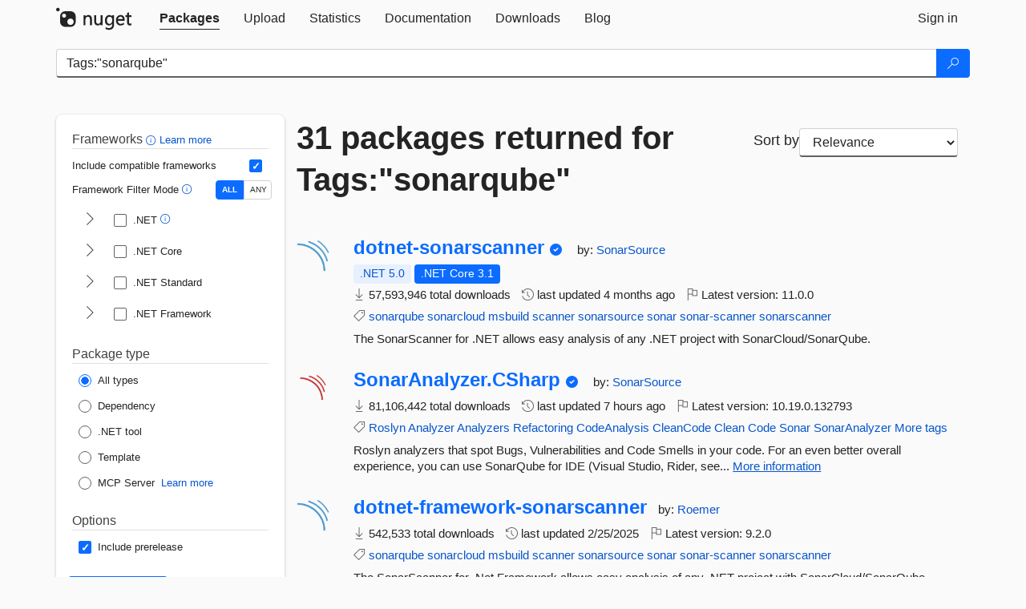

--- FILE ---
content_type: text/html; charset=utf-8
request_url: https://packages.nuget.org/packages?q=Tags%3A%22sonarqube%22
body_size: 12328
content:
<!DOCTYPE html>
<html lang="en">
<head>
    <meta charset="utf-8" />
    <meta http-equiv="X-UA-Compatible" content="IE=edge">
    <meta name="viewport" content="width=device-width, initial-scale=1">
        <meta name="robots" content="noindex">

        <link rel="canonical" href="https://www.nuget.org/packages?q=Tags%3A%22sonarqube%22">

    
    

    <title>
        NuGet Gallery
        | Packages matching Tags:&quot;sonarqube&quot;
    </title>

    <link href="/favicon.ico" rel="shortcut icon" type="image/x-icon" />
        <link title="NuGet.org" type="application/opensearchdescription+xml" href="/opensearch.xml" rel="search">

    <link href="/Content/gallery/css/site.min.css?v=1na5Q3HPVSkugniYsNxjmE134E1C4dpzFOT5rmDYA-E1" rel="stylesheet"/>

    <link href="/Content/gallery/css/bootstrap.min.css" rel="stylesheet"/>


    <script nonce="aEzkLezxq3cgpMyj6KwHfCg4hS+9n5LMTAUpavfD9YI=">
        // Check the browser preferred color scheme
        const prefersDarkMode = window.matchMedia("(prefers-color-scheme: dark)").matches;
        const defaultTheme = prefersDarkMode ? "dark" : "light";
        const preferredTheme = localStorage.getItem("theme")

        // Check if the localStorage item is set, if not set it to the system theme
        if (!preferredTheme || !(preferredTheme === "dark" || preferredTheme === "light")) {
            localStorage.setItem("theme", "system");
        }

        if (preferredTheme === "light" || preferredTheme === "dark") {
            document.documentElement.setAttribute('data-theme', preferredTheme);
        }
        else {
            document.documentElement.setAttribute('data-theme', defaultTheme);
        }
    </script>

    <!-- HTML5 shim and Respond.js for IE8 support of HTML5 elements and media queries -->
    <!-- WARNING: Respond.js doesn't work if you view the page via file:// -->
    <!--[if lt IE 9]>
      <script src="https://oss.maxcdn.com/html5shiv/3.7.3/html5shiv.min.js"></script>
      <script src="https://oss.maxcdn.com/respond/1.4.2/respond.min.js"></script>
    <![endif]-->

    
    
    
    
                <script type="text/javascript">
                var appInsights = window.appInsights || function (config) {
                    function s(config) {
                        t[config] = function () {
                            var i = arguments;
                            t.queue.push(function () { t[config].apply(t, i) })
                        }
                    }

                    var t = { config: config }, r = document, f = window, e = "script", o = r.createElement(e), i, u;
                    for (o.src = config.url || "//js.monitor.azure.com/scripts/a/ai.0.js", r.getElementsByTagName(e)[0].parentNode.appendChild(o), t.cookie = r.cookie, t.queue = [], i = ["Event", "Exception", "Metric", "PageView", "Trace"]; i.length;) s("track" + i.pop());
                    return config.disableExceptionTracking || (i = "onerror", s("_" + i), u = f[i], f[i] = function (config, r, f, e, o) {
                        var s = u && u(config, r, f, e, o);
                        return s !== !0 && t["_" + i](config, r, f, e, o), s
                    }), t
                }({
                    instrumentationKey: 'df3a36b9-dfba-401c-82ab-35690083be3e',
                    samplingPercentage: 100
                });

                window.appInsights = appInsights;
                appInsights.trackPageView();
            </script>

</head>
<body >
    

<div id="cookie-banner"></div>




<nav class="navbar navbar-inverse" role="navigation">
    <div class="container">
        <div class="row">
            <div class="col-sm-12 text-center">
                <a href="#" id="skipToContent" class="showOnFocus" title="Skip To Content">Skip To Content</a>
            </div>
        </div>
        <div class="row">
            <div class="col-sm-12">
                <div class="navbar-header">
                    <button type="button" class="navbar-toggle collapsed" data-toggle="collapse" data-target="#navbar" aria-expanded="false" aria-controls="navbar">
                        <span class="sr-only">Toggle navigation</span>
                        <span class="icon-bar"></span>
                        <span class="icon-bar"></span>
                        <span class="icon-bar"></span>
                    </button>
                    <a href="/" class="home-link">
                        <div class="navbar-logo nuget-logo-image" alt="NuGet home" role="img" aria-label="NuGet Home"     onerror="this.src='https://nuget.org/Content/gallery/img/logo-header-94x29.png'; this.onerror = null;"
></div>
                    </a>
                </div>
                <div id="navbar" class="navbar-collapse collapse">
                    <ul class="nav navbar-nav" role="tablist">
                            <li class="active" role="presentation">
        <a role="tab" name="Packages" aria-selected="true" href="/packages" class="link-to-add-local-search-filters">
            <span>Packages</span>
        </a>
    </li>

                            <li class="" role="presentation">
        <a role="tab" name="Upload" aria-selected="false" href="/packages/manage/upload">
            <span>Upload</span>
        </a>
    </li>

    <li class="" role="presentation">
        <a role="tab" name="Statistics" aria-selected="false" href="/stats">
            <span>Statistics</span>
        </a>
    </li>
                                                    <li class="" role="presentation">
        <a role="tab" name="Documentation" aria-selected="false" href="https://docs.microsoft.com/nuget/">
            <span>Documentation</span>
        </a>
    </li>

                            <li class="" role="presentation">
        <a role="tab" name="Downloads" aria-selected="false" href="/downloads">
            <span>Downloads</span>
        </a>
    </li>

                            <li class="" role="presentation">
        <a role="tab" name="Blog" aria-selected="false" href="https://blog.nuget.org/">
            <span>Blog</span>
        </a>
    </li>

                    </ul>
                        <ul class="nav navbar-nav navbar-right" role="tablist">
    <li class="" role="presentation">
        <a role="tab" name="Sign in" aria-selected="false" href="/users/account/LogOn?returnUrl=%2Fpackages%3Fq%3DTags%253A%2522sonarqube%2522" title="Sign in to an existing NuGet.org account">
            <span>Sign in</span>
        </a>
    </li>
                        </ul>
                </div>
            </div>
        </div>
    </div>

</nav>






    <div id="skippedToContent">
    






<form name="search" id="search-form" method="get" class="clearfix advanced-search-panel">
    <div id="search-bar-list-packages" class="navbar navbar-inverse">
        <div class="container search-container" aria-label="Package search bar">
            <div class="row">
                <div class="col-sm-12">
                    <div class="input-group">
    <input name="q" type="text" class="form-control input-brand" id="search" aria-label="Enter packages to search"
           placeholder="Search for packages..." autocomplete="off"
           value="Tags:&quot;sonarqube&quot;"
            />
    <span class="input-group-btn">
        <button class="btn btn-brand btn-search" type="submit"
                title="Search for packages" aria-label="Search">
            <span class="ms-Icon ms-Icon--Search" aria-hidden="true"></span>
        </button>
    </span>
</div>
                    <div id="autocomplete-results-container" class="text-left" tabindex="0"></div>

<script type="text/html" id="autocomplete-results-row">
    <!-- ko if: $data -->
    <!-- ko if: $data.PackageRegistration -->
    <div class="col-sm-4 autocomplete-row-id autocomplete-row-data">
        <span data-bind="attr: { id: 'autocomplete-result-id-' + $data.PackageRegistration.Id, title: $data.PackageRegistration.Id }, text: $data.PackageRegistration.Id"></span>
    </div>
    <div class="col-sm-4 autocomplete-row-downloadcount text-right autocomplete-row-data">
        <span data-bind="text: $data.DownloadCount + ' downloads'"></span>
    </div>
    <div class="col-sm-4 autocomplete-row-owners text-left autocomplete-row-data">
        <span data-bind="text: $data.OwnersString + ' '"></span>
    </div>
    <!-- /ko -->
    <!-- ko ifnot: $data.PackageRegistration -->
    <div class="col-sm-12 autocomplete-row-id autocomplete-row-data">
        <span data-bind="attr: { id: 'autocomplete-result-id-' + $data, title: $data  }, text: $data"></span>
    </div>
    <!-- /ko -->
    <!-- /ko -->
</script>

<script type="text/html" id="autocomplete-results-template">
    <!-- ko if: $data.data.length > 0 -->
    <div data-bind="foreach: $data.data" id="autocomplete-results-list">
        <a data-bind="attr: { id: 'autocomplete-result-row-' + $data, href: '/packages/' + $data, title: $data }" tabindex="-1">
            <div data-bind="attr:{ id: 'autocomplete-container-' + $data }" class="autocomplete-results-row">
            </div>
        </a>
    </div>
    <!-- /ko -->
</script>

                </div>
            </div>
        </div>
    </div>
    <section role="main" class="container main-container page-list-packages">
        <div class="row clearfix no-margin">
            <div class="col-md-3 no-padding" id="filters-column">
                    <div class="toggle-advanced-search-panel">
                        <span>Advanced search filters</span>
                        <button class="advanced-search-toggle-button btn-brand-transparent" aria-label="Toggles search filters on narrow screens" aria-expanded="false" aria-controls="advancedSearchToggleButton" tabindex="0" id="advancedSearchToggleButton" type="button">
                            <i class="ms-Icon ms-Icon--ChevronDown" id="advancedSearchToggleChevron"></i>
                        </button>
                    </div>
                    <div class="row clearfix advanced-search-panel" id="advancedSearchPanel">
                        <input type="text" hidden id="frameworks" name="frameworks">
                        <input type="text" hidden id="tfms" name="tfms">
                            <div>
                                <fieldset id="frameworkfilters">
                                    <legend>
                                        Frameworks
                                        <a class="tooltip-target" href="javascript:void(0)" role="button" aria-labelledby="frameworksfiltersid">
                                            <i class="framework-filter-info-icon ms-Icon ms-Icon--Info"></i>
                                            <span class="tooltip-block" role="tooltip" id="frameworksfiltersid">
                                                <span class="tooltip-wrapper tooltip-with-icon popover right">
                                                    <span class="arrow"></span>
                                                    <span class="popover-content">
                                                        Filters packages based on the target frameworks they are compatible with.
                                                    </span>
                                                </span>
                                            </span>
                                        </a>
                                        <a href="https://learn.microsoft.com/nuget/consume-packages/finding-and-choosing-packages#advanced-filtering-and-sorting" class="frameworkfilters-info"
                                           aria-label="Learn more about advanced filtering and sorting">
                                            Learn more
                                        </a>
                                    </legend>
                                        <div class="computed-frameworks-option">
                                            <p>
                                                Include compatible frameworks
                                            </p>
                                            <label for="computed-frameworks-checkbox" class="brand-checkbox" aria-label="Include computed compatible frameworks when filtering for packages.">
                                                <input type="checkbox" id="computed-frameworks-checkbox" checked="checked">
                                            </label>
                                            <input type="hidden" id="includeComputedFrameworks" name="includeComputedFrameworks" value="true">
                                        </div>
                                        <div class="framework-filter-mode-option">
                                            <p>
                                                Framework Filter Mode
                                                <a class="tooltip-target" href="javascript:void(0)" role="button" aria-labelledby="frameworkfiltermodeid">
                                                    <i class="frameworkfiltermode-info ms-Icon ms-Icon--Info"></i>
                                                    <span class="tooltip-block" role="tooltip" id="frameworkfiltermodeid">
                                                        <span class="tooltip-wrapper tooltip-with-icon popover right">
                                                            <span class="arrow"></span>
                                                            <span class="popover-content">
                                                                Decides whether to show packages matching ALL of the selected Target Frameworks (TFMs), or ANY of them.
                                                            </span>
                                                        </span>
                                                    </span>
                                                </a>
                                            </p>
                                            <div class="toggle-switch-control">
                                                <input type="radio" id="all-selector" name="frameworkFilterMode" value="all" tabindex="0" checked />
                                                <label for="all-selector" aria-label="Show packages matching ALL of the selected Frameworks and TFMs.">ALL</label>
                                                <input type="radio" id="any-selector" name="frameworkFilterMode" value="any" tabindex="0"  />
                                                <label for="any-selector" aria-label="Show packages matching ANY of the selected Frameworks or TFMs.">ANY</label>
                                            </div>
                                        </div>
                                        <div class="frameworkGroup">
        <div class="frameworkGroupRow">
            <button type="button" class="btn-brand-transparent collapsible" tab="net" tabindex="0"
                    aria-label="shows and hides TFM filters for .NET" aria-expanded="false" aria-controls="nettab">
                <i class="ms-Icon ms-Icon--ChevronRight" id="netbutton"></i>
            </button>
            <label class="brand-checkbox">
                <input type="checkbox" id="net" class="framework">
                <span>.NET
                    <a class="tooltip-target" href="javascript:void(0)" role="button" aria-labelledby="dotnetframework-tooltip" style="vertical-align: middle">
                        <i class="ms-Icon ms-Icon--Info"></i>
                        <span class="tooltip-block" role="tooltip" id="dotnetframework-tooltip">
                            <span class="tooltip-wrapper tooltip-with-icon popover right">
                                <span class="arrow"></span>
                                <span class="popover-content">
                                    Selecting .NET will show you packages compatible with any of the individual frameworks within the .NET generation.
                                </span>
                            </span>
                        </span>
                    </a>
                </span>
            </label>
        </div>
        <div class="tfmTab" id="nettab">
            <ul>
                    <li>
                        <label class="brand-checkbox">
                            <input type="checkbox" id="net10.0" class="tfm" parent="net">
                            <span>net10.0</span>
                        </label>
                    </li>
                    <li>
                        <label class="brand-checkbox">
                            <input type="checkbox" id="net9.0" class="tfm" parent="net">
                            <span>net9.0</span>
                        </label>
                    </li>
                    <li>
                        <label class="brand-checkbox">
                            <input type="checkbox" id="net8.0" class="tfm" parent="net">
                            <span>net8.0</span>
                        </label>
                    </li>
                    <li>
                        <label class="brand-checkbox">
                            <input type="checkbox" id="net7.0" class="tfm" parent="net">
                            <span>net7.0</span>
                        </label>
                    </li>
                    <li>
                        <label class="brand-checkbox">
                            <input type="checkbox" id="net6.0" class="tfm" parent="net">
                            <span>net6.0</span>
                        </label>
                    </li>
                    <li>
                        <label class="brand-checkbox">
                            <input type="checkbox" id="net5.0" class="tfm" parent="net">
                            <span>net5.0</span>
                        </label>
                    </li>
            </ul>
        </div>
    </div>
    <div class="frameworkGroup">
        <div class="frameworkGroupRow">
            <button type="button" class="btn-brand-transparent collapsible" tab="netcoreapp" tabindex="0"
                    aria-label="shows and hides TFM filters for .NET Core" aria-expanded="false" aria-controls="netcoreapptab">
                <i class="ms-Icon ms-Icon--ChevronRight" id="netcoreappbutton"></i>
            </button>
            <label class="brand-checkbox">
                <input type="checkbox" id="netcoreapp" class="framework">
                <span>.NET Core
                </span>
            </label>
        </div>
        <div class="tfmTab" id="netcoreapptab">
            <ul>
                    <li>
                        <label class="brand-checkbox">
                            <input type="checkbox" id="netcoreapp3.1" class="tfm" parent="netcoreapp">
                            <span>netcoreapp3.1</span>
                        </label>
                    </li>
                    <li>
                        <label class="brand-checkbox">
                            <input type="checkbox" id="netcoreapp3.0" class="tfm" parent="netcoreapp">
                            <span>netcoreapp3.0</span>
                        </label>
                    </li>
                    <li>
                        <label class="brand-checkbox">
                            <input type="checkbox" id="netcoreapp2.2" class="tfm" parent="netcoreapp">
                            <span>netcoreapp2.2</span>
                        </label>
                    </li>
                    <li>
                        <label class="brand-checkbox">
                            <input type="checkbox" id="netcoreapp2.1" class="tfm" parent="netcoreapp">
                            <span>netcoreapp2.1</span>
                        </label>
                    </li>
                    <li>
                        <label class="brand-checkbox">
                            <input type="checkbox" id="netcoreapp2.0" class="tfm" parent="netcoreapp">
                            <span>netcoreapp2.0</span>
                        </label>
                    </li>
                    <li>
                        <label class="brand-checkbox">
                            <input type="checkbox" id="netcoreapp1.1" class="tfm" parent="netcoreapp">
                            <span>netcoreapp1.1</span>
                        </label>
                    </li>
                    <li>
                        <label class="brand-checkbox">
                            <input type="checkbox" id="netcoreapp1.0" class="tfm" parent="netcoreapp">
                            <span>netcoreapp1.0</span>
                        </label>
                    </li>
            </ul>
        </div>
    </div>
    <div class="frameworkGroup">
        <div class="frameworkGroupRow">
            <button type="button" class="btn-brand-transparent collapsible" tab="netstandard" tabindex="0"
                    aria-label="shows and hides TFM filters for .NET Standard" aria-expanded="false" aria-controls="netstandardtab">
                <i class="ms-Icon ms-Icon--ChevronRight" id="netstandardbutton"></i>
            </button>
            <label class="brand-checkbox">
                <input type="checkbox" id="netstandard" class="framework">
                <span>.NET Standard
                </span>
            </label>
        </div>
        <div class="tfmTab" id="netstandardtab">
            <ul>
                    <li>
                        <label class="brand-checkbox">
                            <input type="checkbox" id="netstandard2.1" class="tfm" parent="netstandard">
                            <span>netstandard2.1</span>
                        </label>
                    </li>
                    <li>
                        <label class="brand-checkbox">
                            <input type="checkbox" id="netstandard2.0" class="tfm" parent="netstandard">
                            <span>netstandard2.0</span>
                        </label>
                    </li>
                    <li>
                        <label class="brand-checkbox">
                            <input type="checkbox" id="netstandard1.6" class="tfm" parent="netstandard">
                            <span>netstandard1.6</span>
                        </label>
                    </li>
                    <li>
                        <label class="brand-checkbox">
                            <input type="checkbox" id="netstandard1.5" class="tfm" parent="netstandard">
                            <span>netstandard1.5</span>
                        </label>
                    </li>
                    <li>
                        <label class="brand-checkbox">
                            <input type="checkbox" id="netstandard1.4" class="tfm" parent="netstandard">
                            <span>netstandard1.4</span>
                        </label>
                    </li>
                    <li>
                        <label class="brand-checkbox">
                            <input type="checkbox" id="netstandard1.3" class="tfm" parent="netstandard">
                            <span>netstandard1.3</span>
                        </label>
                    </li>
                    <li>
                        <label class="brand-checkbox">
                            <input type="checkbox" id="netstandard1.2" class="tfm" parent="netstandard">
                            <span>netstandard1.2</span>
                        </label>
                    </li>
                    <li>
                        <label class="brand-checkbox">
                            <input type="checkbox" id="netstandard1.1" class="tfm" parent="netstandard">
                            <span>netstandard1.1</span>
                        </label>
                    </li>
                    <li>
                        <label class="brand-checkbox">
                            <input type="checkbox" id="netstandard1.0" class="tfm" parent="netstandard">
                            <span>netstandard1.0</span>
                        </label>
                    </li>
            </ul>
        </div>
    </div>
    <div class="frameworkGroup">
        <div class="frameworkGroupRow">
            <button type="button" class="btn-brand-transparent collapsible" tab="netframework" tabindex="0"
                    aria-label="shows and hides TFM filters for .NET Framework" aria-expanded="false" aria-controls="netframeworktab">
                <i class="ms-Icon ms-Icon--ChevronRight" id="netframeworkbutton"></i>
            </button>
            <label class="brand-checkbox">
                <input type="checkbox" id="netframework" class="framework">
                <span>.NET Framework
                </span>
            </label>
        </div>
        <div class="tfmTab" id="netframeworktab">
            <ul>
                    <li>
                        <label class="brand-checkbox">
                            <input type="checkbox" id="net481" class="tfm" parent="netframework">
                            <span>net481</span>
                        </label>
                    </li>
                    <li>
                        <label class="brand-checkbox">
                            <input type="checkbox" id="net48" class="tfm" parent="netframework">
                            <span>net48</span>
                        </label>
                    </li>
                    <li>
                        <label class="brand-checkbox">
                            <input type="checkbox" id="net472" class="tfm" parent="netframework">
                            <span>net472</span>
                        </label>
                    </li>
                    <li>
                        <label class="brand-checkbox">
                            <input type="checkbox" id="net471" class="tfm" parent="netframework">
                            <span>net471</span>
                        </label>
                    </li>
                    <li>
                        <label class="brand-checkbox">
                            <input type="checkbox" id="net47" class="tfm" parent="netframework">
                            <span>net47</span>
                        </label>
                    </li>
                    <li>
                        <label class="brand-checkbox">
                            <input type="checkbox" id="net462" class="tfm" parent="netframework">
                            <span>net462</span>
                        </label>
                    </li>
                    <li>
                        <label class="brand-checkbox">
                            <input type="checkbox" id="net461" class="tfm" parent="netframework">
                            <span>net461</span>
                        </label>
                    </li>
                    <li>
                        <label class="brand-checkbox">
                            <input type="checkbox" id="net46" class="tfm" parent="netframework">
                            <span>net46</span>
                        </label>
                    </li>
                    <li>
                        <label class="brand-checkbox">
                            <input type="checkbox" id="net452" class="tfm" parent="netframework">
                            <span>net452</span>
                        </label>
                    </li>
                    <li>
                        <label class="brand-checkbox">
                            <input type="checkbox" id="net451" class="tfm" parent="netframework">
                            <span>net451</span>
                        </label>
                    </li>
                    <li>
                        <label class="brand-checkbox">
                            <input type="checkbox" id="net45" class="tfm" parent="netframework">
                            <span>net45</span>
                        </label>
                    </li>
                    <li>
                        <label class="brand-checkbox">
                            <input type="checkbox" id="net40" class="tfm" parent="netframework">
                            <span>net40</span>
                        </label>
                    </li>
                    <li>
                        <label class="brand-checkbox">
                            <input type="checkbox" id="net35" class="tfm" parent="netframework">
                            <span>net35</span>
                        </label>
                    </li>
                    <li>
                        <label class="brand-checkbox">
                            <input type="checkbox" id="net30" class="tfm" parent="netframework">
                            <span>net30</span>
                        </label>
                    </li>
                    <li>
                        <label class="brand-checkbox">
                            <input type="checkbox" id="net20" class="tfm" parent="netframework">
                            <span>net20</span>
                        </label>
                    </li>
            </ul>
        </div>
    </div>
                                </fieldset>
                            </div>
                                                <div>
                            <fieldset id="packagetype">
                                <legend>Package type</legend>
    <div style="display: flex;">
        <label aria-label="Package Type: All types" class="brand-radio">
            <input type="radio" name="packagetype" checked value="">
            <span>All types</span>
        </label>
    </div>
    <div style="display: flex;">
        <label aria-label="Package Type: Dependency" class="brand-radio">
            <input type="radio" name="packagetype"  value="dependency">
            <span>Dependency</span>
        </label>
    </div>
    <div style="display: flex;">
        <label aria-label="Package Type: .NET tool" class="brand-radio">
            <input type="radio" name="packagetype"  value="dotnettool">
            <span>.NET tool</span>
        </label>
    </div>
    <div style="display: flex;">
        <label aria-label="Package Type: Template" class="brand-radio">
            <input type="radio" name="packagetype"  value="template">
            <span>Template</span>
        </label>
    </div>
    <div style="display: flex;">
        <label aria-label="Package Type: MCP Server" class="brand-radio">
            <input type="radio" name="packagetype"  value="mcpserver">
            <span>MCP Server</span>
        </label>
            <a href="https://aka.ms/nuget/mcp/concepts" class="mcp-learn-more"
               aria-label="Learn more about NuGet MCP server packages">
                Learn more
            </a>
    </div>
                            </fieldset>
                        </div>
                        <div>
                            <fieldset>
                                <legend>Options</legend>
                                <div class="prerel-option">
                                    <label class="brand-checkbox" aria-label="Options: Include prerelease">
                                        <input id="prerel-checkbox" type="checkbox" checked="checked">
                                        <span>
                                            Include prerelease
                                        </span>
                                    </label>
                                </div>
                            </fieldset>
                        </div>
                        <div class="row clearfix no-margin">
                            <div class="col-xs-6 col-sm-6 col-md-6 col-lg-6 apply-btn">
                                <input class="btn btn-brand form-control" type="submit" value="Apply">
                            </div>
                            <div class="col-xs-6 col-sm-6 col-md-6 col-lg-6 reset-btn">
                                <input class="btn form-control btn-brand-transparent" type="button" value="Reset" id="reset-advanced-search">
                            </div>
                        </div>
                        <input type="hidden" id="prerel" name="prerel" value="true">
                    </div>
            </div>
            <div class="col-md-9" id="results-column">
                <div class="row">
                    <div class="col-md-8">
                        <h1 tabindex="0">
                                    31 packages
                                returned for Tags:&quot;sonarqube&quot;
                        </h1>
                    </div>
                        <div class="sortby col-md-4">
                            <label for="sortby" class="">Sort by</label>
                            <select name="sortby" id="sortby" form="search-form" aria-label="sort package search results by" class="form-control select-brand">
                                <option value="relevance" aria-label="Sort By: Relevance" selected>Relevance</option>
                                <option value="totalDownloads-desc" aria-label="Sort By: Downloads" >Downloads</option>
                                <option value="created-desc" aria-label="Sort By: Recently updated" >Recently updated</option>
                            </select>
                        </div>
                </div>


                <ul class="list-packages">



<li class="package">

    <div class="row">
        <div class="col-sm-1 hidden-xs hidden-sm col-package-icon">
            <img class="package-icon img-responsive" aria-hidden="true" alt=""
                 src="https://api.nuget.org/v3-flatcontainer/dotnet-sonarscanner/11.0.0/icon"     onerror="this.className='package-icon img-responsive package-default-icon'; this.onerror = null;"
/>
        </div>
        <div class="col-sm-11">
            <div class="package-header">
                <h2 class="package-title">
                    <a class="package-title"
                        href="/packages/dotnet-sonarscanner"
                                                    data-track="search-selection" data-track-value="0" data-click-source="PackageId"
                            data-package-id="dotnet-sonarscanner" data-package-version="11.0.0" data-use-version="False"
>
                            dotnet-<wbr>sonarscanner
                    </a>
                </h2>


                    <i class="ms-Icon ms-Icon--SkypeCircleCheck reserved-indicator"
                       data-content="The ID prefix of this package has been reserved for one of the owners of this package by NuGet.org." tabindex="0" alt="The ID prefix of this package has been reserved for one of the owners of this package by NuGet.org."></i>


                    <span class="package-by">
                        by:
                            <a href="/profiles/SonarSource" title="View SonarSource's profile"
                                                                    data-track="search-selection" data-track-value="0" data-click-source="Owner"
                                    data-package-id="dotnet-sonarscanner" data-package-version="11.0.0" data-use-version="False"
                                    data-owner="SonarSource"
>
                                    SonarSource
                            </a>
                    </span>
            </div>

            <ul class="package-list">
                <li class="package-tfm-badges">
                    




<div class="framework framework-badges">
    <a href=/packages/dotnet-sonarscanner/11.0.0#supportedframeworks-body-tab
         data-track="search-selection" data-track-value="0" data-click-source="FrameworkBadge"
         data-package-id="dotnet-sonarscanner" data-package-version="11.0.0"
         data-badge-framework="net5.0" data-badge-is-computed="True"
         class="tooltip-target"
>
        <span class=framework-badge-computed>
            .NET 5.0
        </span>
        <span class="tooltip-block">
            <span class="tooltip-wrapper popover right" role="tooltip">
                <span class="arrow"></span>
                <span class="popover-content">
                    This package is compatible with .NET 5.0 or higher.
                </span>
            </span>
        </span>
    </a>
        <a href=/packages/dotnet-sonarscanner/11.0.0#supportedframeworks-body-tab
         data-track="search-selection" data-track-value="0" data-click-source="FrameworkBadge"
         data-package-id="dotnet-sonarscanner" data-package-version="11.0.0"
         data-badge-framework="netcoreapp3.1" data-badge-is-computed="False"
         class="tooltip-target"
>
        <span class=framework-badge-asset>
            .NET Core 3.1
        </span>
        <span class="tooltip-block">
            <span class="tooltip-wrapper popover right" role="tooltip">
                <span class="arrow"></span>
                <span class="popover-content">
                    This package targets .NET Core 3.1. The package is compatible with this framework or higher.
                </span>
            </span>
        </span>
    </a>
        </div>
                </li>
                <li>
                    <span class="icon-text">
                        <i class="ms-Icon ms-Icon--Download" aria-hidden="true"></i>
                        57,593,946 total downloads
                    </span>
                </li>
                <li>
                    <span class="icon-text">
                        <i class="ms-Icon ms-Icon--History" aria-hidden="true"></i>
                        last updated <span data-datetime="2025-10-15T11:47:49.6330000+00:00">10/15/2025</span>
                    </span>
                </li>
                <li>
                    <span class="icon-text">
                        <i class="ms-Icon ms-Icon--Flag" aria-hidden="true"></i>
                        Latest version: <span class="text-nowrap">11.0.0 </span>
                    </span>
                </li>
                    <li class="package-tags">
                        <span class="icon-text">
                            <i class="ms-Icon ms-Icon--Tag" aria-hidden="true"></i>

                                <a href="/packages?q=Tags%3A%22sonarqube%22" title="Search for sonarqube">sonarqube</a>
                                <a href="/packages?q=Tags%3A%22sonarcloud%22" title="Search for sonarcloud">sonarcloud</a>
                                <a href="/packages?q=Tags%3A%22msbuild%22" title="Search for msbuild">msbuild</a>
                                <a href="/packages?q=Tags%3A%22scanner%22" title="Search for scanner">scanner</a>
                                <a href="/packages?q=Tags%3A%22sonarsource%22" title="Search for sonarsource">sonarsource</a>
                                <a href="/packages?q=Tags%3A%22sonar%22" title="Search for sonar">sonar</a>
                                <a href="/packages?q=Tags%3A%22sonar-scanner%22" title="Search for sonar-scanner">sonar-scanner</a>
                                <a href="/packages?q=Tags%3A%22sonarscanner%22" title="Search for sonarscanner">sonarscanner</a>
                                                    </span>
                    </li>
            </ul>

            <div class="package-details">
                The SonarScanner for .NET allows easy analysis of any .NET project with SonarCloud/SonarQube.
            </div>
        </div>
    </div>
</li>


<li class="package">

    <div class="row">
        <div class="col-sm-1 hidden-xs hidden-sm col-package-icon">
            <img class="package-icon img-responsive" aria-hidden="true" alt=""
                 src="https://api.nuget.org/v3-flatcontainer/sonaranalyzer.csharp/10.19.0.132793/icon"     onerror="this.className='package-icon img-responsive package-default-icon'; this.onerror = null;"
/>
        </div>
        <div class="col-sm-11">
            <div class="package-header">
                <h2 class="package-title">
                    <a class="package-title"
                        href="/packages/SonarAnalyzer.CSharp"
                                                    data-track="search-selection" data-track-value="1" data-click-source="PackageId"
                            data-package-id="SonarAnalyzer.CSharp" data-package-version="10.19.0.132793" data-use-version="False"
>
                            SonarAnalyzer.<wbr>CSharp
                    </a>
                </h2>


                    <i class="ms-Icon ms-Icon--SkypeCircleCheck reserved-indicator"
                       data-content="The ID prefix of this package has been reserved for one of the owners of this package by NuGet.org." tabindex="0" alt="The ID prefix of this package has been reserved for one of the owners of this package by NuGet.org."></i>


                    <span class="package-by">
                        by:
                            <a href="/profiles/SonarSource" title="View SonarSource's profile"
                                                                    data-track="search-selection" data-track-value="1" data-click-source="Owner"
                                    data-package-id="SonarAnalyzer.CSharp" data-package-version="10.19.0.132793" data-use-version="False"
                                    data-owner="SonarSource"
>
                                    SonarSource
                            </a>
                    </span>
            </div>

            <ul class="package-list">
                <li class="package-tfm-badges">
                    




<div class="framework framework-badges">
            </div>
                </li>
                <li>
                    <span class="icon-text">
                        <i class="ms-Icon ms-Icon--Download" aria-hidden="true"></i>
                        81,106,442 total downloads
                    </span>
                </li>
                <li>
                    <span class="icon-text">
                        <i class="ms-Icon ms-Icon--History" aria-hidden="true"></i>
                        last updated <span data-datetime="2026-01-30T10:39:04.5930000+00:00">1/30/2026</span>
                    </span>
                </li>
                <li>
                    <span class="icon-text">
                        <i class="ms-Icon ms-Icon--Flag" aria-hidden="true"></i>
                        Latest version: <span class="text-nowrap">10.19.0.132793 </span>
                    </span>
                </li>
                    <li class="package-tags">
                        <span class="icon-text">
                            <i class="ms-Icon ms-Icon--Tag" aria-hidden="true"></i>

                                <a href="/packages?q=Tags%3A%22Roslyn%22" title="Search for Roslyn">Roslyn</a>
                                <a href="/packages?q=Tags%3A%22Analyzer%22" title="Search for Analyzer">Analyzer</a>
                                <a href="/packages?q=Tags%3A%22Analyzers%22" title="Search for Analyzers">Analyzers</a>
                                <a href="/packages?q=Tags%3A%22Refactoring%22" title="Search for Refactoring">Refactoring</a>
                                <a href="/packages?q=Tags%3A%22CodeAnalysis%22" title="Search for CodeAnalysis">CodeAnalysis</a>
                                <a href="/packages?q=Tags%3A%22CleanCode%22" title="Search for CleanCode">CleanCode</a>
                                <a href="/packages?q=Tags%3A%22Clean%22" title="Search for Clean">Clean</a>
                                <a href="/packages?q=Tags%3A%22Code%22" title="Search for Code">Code</a>
                                <a href="/packages?q=Tags%3A%22Sonar%22" title="Search for Sonar">Sonar</a>
                                                            <span class="text-nowrap">
                                    <a href="/packages?q=Tags%3A%22SonarAnalyzer%22" title="Search for SonarAnalyzer">SonarAnalyzer</a>
                                    <a href="/packages/SonarAnalyzer.CSharp/" title="View more tags">More tags</a>
                                </span>
                        </span>
                    </li>
            </ul>

            <div class="package-details">
                Roslyn analyzers that spot Bugs, Vulnerabilities and Code Smells in your code. For an even better overall experience, you can use SonarQube for IDE (Visual Studio, Rider, see...
<a aria-label="More information about SonarAnalyzer.CSharp package" href="/packages/SonarAnalyzer.CSharp/10.19.0.132793" title="More information about SonarAnalyzer.CSharp package">More information</a>            </div>
        </div>
    </div>
</li>


<li class="package">

    <div class="row">
        <div class="col-sm-1 hidden-xs hidden-sm col-package-icon">
            <img class="package-icon img-responsive" aria-hidden="true" alt=""
                 src="https://api.nuget.org/v3-flatcontainer/dotnet-framework-sonarscanner/9.2.0/icon"     onerror="this.className='package-icon img-responsive package-default-icon'; this.onerror = null;"
/>
        </div>
        <div class="col-sm-11">
            <div class="package-header">
                <h2 class="package-title">
                    <a class="package-title"
                        href="/packages/dotnet-framework-sonarscanner"
                                                    data-track="search-selection" data-track-value="2" data-click-source="PackageId"
                            data-package-id="dotnet-framework-sonarscanner" data-package-version="9.2.0" data-use-version="False"
>
                            dotnet-<wbr>framework-<wbr>sonarscanner
                    </a>
                </h2>




                    <span class="package-by">
                        by:
                            <a href="/profiles/Roemer" title="View Roemer's profile"
                                                                    data-track="search-selection" data-track-value="2" data-click-source="Owner"
                                    data-package-id="dotnet-framework-sonarscanner" data-package-version="9.2.0" data-use-version="False"
                                    data-owner="Roemer"
>
                                    Roemer
                            </a>
                    </span>
            </div>

            <ul class="package-list">
                <li class="package-tfm-badges">
                    




<div class="framework framework-badges">
            </div>
                </li>
                <li>
                    <span class="icon-text">
                        <i class="ms-Icon ms-Icon--Download" aria-hidden="true"></i>
                        542,533 total downloads
                    </span>
                </li>
                <li>
                    <span class="icon-text">
                        <i class="ms-Icon ms-Icon--History" aria-hidden="true"></i>
                        last updated <span data-datetime="2025-02-25T12:41:09.4530000+00:00">2/25/2025</span>
                    </span>
                </li>
                <li>
                    <span class="icon-text">
                        <i class="ms-Icon ms-Icon--Flag" aria-hidden="true"></i>
                        Latest version: <span class="text-nowrap">9.2.0 </span>
                    </span>
                </li>
                    <li class="package-tags">
                        <span class="icon-text">
                            <i class="ms-Icon ms-Icon--Tag" aria-hidden="true"></i>

                                <a href="/packages?q=Tags%3A%22sonarqube%22" title="Search for sonarqube">sonarqube</a>
                                <a href="/packages?q=Tags%3A%22sonarcloud%22" title="Search for sonarcloud">sonarcloud</a>
                                <a href="/packages?q=Tags%3A%22msbuild%22" title="Search for msbuild">msbuild</a>
                                <a href="/packages?q=Tags%3A%22scanner%22" title="Search for scanner">scanner</a>
                                <a href="/packages?q=Tags%3A%22sonarsource%22" title="Search for sonarsource">sonarsource</a>
                                <a href="/packages?q=Tags%3A%22sonar%22" title="Search for sonar">sonar</a>
                                <a href="/packages?q=Tags%3A%22sonar-scanner%22" title="Search for sonar-scanner">sonar-scanner</a>
                                <a href="/packages?q=Tags%3A%22sonarscanner%22" title="Search for sonarscanner">sonarscanner</a>
                                                    </span>
                    </li>
            </ul>

            <div class="package-details">
                The SonarScanner for .Net Framework allows easy analysis of any .NET project with SonarCloud/SonarQube.
            </div>
        </div>
    </div>
</li>


<li class="package">

    <div class="row">
        <div class="col-sm-1 hidden-xs hidden-sm col-package-icon">
            <img class="package-icon img-responsive package-default-icon" aria-hidden="true" alt=""     onerror="this.className='package-icon img-responsive package-default-icon'; this.onerror = null;"
/>
        </div>
        <div class="col-sm-11">
            <div class="package-header">
                <h2 class="package-title">
                    <a class="package-title"
                        href="/packages/dotnet-coverageconverter"
                                                    data-track="search-selection" data-track-value="3" data-click-source="PackageId"
                            data-package-id="dotnet-coverageconverter" data-package-version="0.0.6" data-use-version="False"
>
                            dotnet-<wbr>coverageconverter
                    </a>
                </h2>




                    <span class="package-by">
                        by:
                            <a href="/profiles/sheyenrath" title="View sheyenrath's profile"
                                                                    data-track="search-selection" data-track-value="3" data-click-source="Owner"
                                    data-package-id="dotnet-coverageconverter" data-package-version="0.0.6" data-use-version="False"
                                    data-owner="sheyenrath"
>
                                    sheyenrath
                            </a>
                    </span>
            </div>

            <ul class="package-list">
                <li class="package-tfm-badges">
                    




<div class="framework framework-badges">
    <a href=/packages/dotnet-coverageconverter/0.0.6#supportedframeworks-body-tab
         data-track="search-selection" data-track-value="3" data-click-source="FrameworkBadge"
         data-package-id="dotnet-coverageconverter" data-package-version="0.0.6"
         data-badge-framework="net6.0" data-badge-is-computed="False"
         class="tooltip-target"
>
        <span class=framework-badge-asset>
            .NET 6.0
        </span>
        <span class="tooltip-block">
            <span class="tooltip-wrapper popover right" role="tooltip">
                <span class="arrow"></span>
                <span class="popover-content">
                    This package targets .NET 6.0. The package is compatible with this framework or higher.
                </span>
            </span>
        </span>
    </a>
            </div>
                </li>
                <li>
                    <span class="icon-text">
                        <i class="ms-Icon ms-Icon--Download" aria-hidden="true"></i>
                        354,769 total downloads
                    </span>
                </li>
                <li>
                    <span class="icon-text">
                        <i class="ms-Icon ms-Icon--History" aria-hidden="true"></i>
                        last updated <span data-datetime="2022-03-04T12:38:37.5570000+00:00">3/4/2022</span>
                    </span>
                </li>
                <li>
                    <span class="icon-text">
                        <i class="ms-Icon ms-Icon--Flag" aria-hidden="true"></i>
                        Latest version: <span class="text-nowrap">0.0.6 </span>
                    </span>
                </li>
                    <li class="package-tags">
                        <span class="icon-text">
                            <i class="ms-Icon ms-Icon--Tag" aria-hidden="true"></i>

                                <a href="/packages?q=Tags%3A%22Code%22" title="Search for Code">Code</a>
                                <a href="/packages?q=Tags%3A%22Coverage%22" title="Search for Coverage">Coverage</a>
                                <a href="/packages?q=Tags%3A%22Converter%22" title="Search for Converter">Converter</a>
                                <a href="/packages?q=Tags%3A%22Coverage%22" title="Search for Coverage">Coverage</a>
                                <a href="/packages?q=Tags%3A%22Converter%22" title="Search for Converter">Converter</a>
                                <a href="/packages?q=Tags%3A%22.coverage%22" title="Search for .coverage">.coverage</a>
                                <a href="/packages?q=Tags%3A%22.coveragexml%22" title="Search for .coveragexml">.coveragexml</a>
                                <a href="/packages?q=Tags%3A%22SonarQube%22" title="Search for SonarQube">SonarQube</a>
                                <a href="/packages?q=Tags%3A%22SonarCloud%22" title="Search for SonarCloud">SonarCloud</a>
                                                    </span>
                    </li>
            </ul>

            <div class="package-details">
                Convert .coverage (binary format) files to .coveragexml (xml format) files to support SonarCloud Code Coverage when using VSTest@2.
            </div>
        </div>
    </div>
</li>


<li class="package">

    <div class="row">
        <div class="col-sm-1 hidden-xs hidden-sm col-package-icon">
            <img class="package-icon img-responsive package-default-icon" aria-hidden="true" alt=""     onerror="this.className='package-icon img-responsive package-default-icon'; this.onerror = null;"
/>
        </div>
        <div class="col-sm-11">
            <div class="package-header">
                <h2 class="package-title">
                    <a class="package-title"
                        href="/packages/dotnet-reqube"
                                                    data-track="search-selection" data-track-value="4" data-click-source="PackageId"
                            data-package-id="dotnet-reqube" data-package-version="2.0.0" data-use-version="False"
>
                            dotnet-<wbr>reqube
                    </a>
                </h2>




                    <span class="package-by">
                        by:
                            <a href="/profiles/olsh" title="View olsh's profile"
                                                                    data-track="search-selection" data-track-value="4" data-click-source="Owner"
                                    data-package-id="dotnet-reqube" data-package-version="2.0.0" data-use-version="False"
                                    data-owner="olsh"
>
                                    olsh
                            </a>
                    </span>
            </div>

            <ul class="package-list">
                <li class="package-tfm-badges">
                    




<div class="framework framework-badges">
    <a href=/packages/dotnet-reqube/2.0.0#supportedframeworks-body-tab
         data-track="search-selection" data-track-value="4" data-click-source="FrameworkBadge"
         data-package-id="dotnet-reqube" data-package-version="2.0.0"
         data-badge-framework="net6.0" data-badge-is-computed="False"
         class="tooltip-target"
>
        <span class=framework-badge-asset>
            .NET 6.0
        </span>
        <span class="tooltip-block">
            <span class="tooltip-wrapper popover right" role="tooltip">
                <span class="arrow"></span>
                <span class="popover-content">
                    This package targets .NET 6.0. The package is compatible with this framework or higher.
                </span>
            </span>
        </span>
    </a>
            </div>
                </li>
                <li>
                    <span class="icon-text">
                        <i class="ms-Icon ms-Icon--Download" aria-hidden="true"></i>
                        78,695 total downloads
                    </span>
                </li>
                <li>
                    <span class="icon-text">
                        <i class="ms-Icon ms-Icon--History" aria-hidden="true"></i>
                        last updated <span data-datetime="2023-01-13T18:56:46.1970000+00:00">1/13/2023</span>
                    </span>
                </li>
                <li>
                    <span class="icon-text">
                        <i class="ms-Icon ms-Icon--Flag" aria-hidden="true"></i>
                        Latest version: <span class="text-nowrap">2.0.0 </span>
                    </span>
                </li>
                    <li class="package-tags">
                        <span class="icon-text">
                            <i class="ms-Icon ms-Icon--Tag" aria-hidden="true"></i>

                                <a href="/packages?q=Tags%3A%22resharper%22" title="Search for resharper">resharper</a>
                                <a href="/packages?q=Tags%3A%22sonarqube%22" title="Search for sonarqube">sonarqube</a>
                                                    </span>
                    </li>
            </ul>

            <div class="package-details">
                A tool that converts ReSharper inspect code report to SonarQube format
            </div>
        </div>
    </div>
</li>


<li class="package">

    <div class="row">
        <div class="col-sm-1 hidden-xs hidden-sm col-package-icon">
            <img class="package-icon img-responsive" aria-hidden="true" alt=""
                 src="https://api.nuget.org/v3-flatcontainer/sonaranalyzer.visualbasic/10.19.0.132793/icon"     onerror="this.className='package-icon img-responsive package-default-icon'; this.onerror = null;"
/>
        </div>
        <div class="col-sm-11">
            <div class="package-header">
                <h2 class="package-title">
                    <a class="package-title"
                        href="/packages/SonarAnalyzer.VisualBasic"
                                                    data-track="search-selection" data-track-value="5" data-click-source="PackageId"
                            data-package-id="SonarAnalyzer.VisualBasic" data-package-version="10.19.0.132793" data-use-version="False"
>
                            SonarAnalyzer.<wbr>VisualBasic
                    </a>
                </h2>


                    <i class="ms-Icon ms-Icon--SkypeCircleCheck reserved-indicator"
                       data-content="The ID prefix of this package has been reserved for one of the owners of this package by NuGet.org." tabindex="0" alt="The ID prefix of this package has been reserved for one of the owners of this package by NuGet.org."></i>


                    <span class="package-by">
                        by:
                            <a href="/profiles/SonarSource" title="View SonarSource's profile"
                                                                    data-track="search-selection" data-track-value="5" data-click-source="Owner"
                                    data-package-id="SonarAnalyzer.VisualBasic" data-package-version="10.19.0.132793" data-use-version="False"
                                    data-owner="SonarSource"
>
                                    SonarSource
                            </a>
                    </span>
            </div>

            <ul class="package-list">
                <li class="package-tfm-badges">
                    




<div class="framework framework-badges">
            </div>
                </li>
                <li>
                    <span class="icon-text">
                        <i class="ms-Icon ms-Icon--Download" aria-hidden="true"></i>
                        436,473 total downloads
                    </span>
                </li>
                <li>
                    <span class="icon-text">
                        <i class="ms-Icon ms-Icon--History" aria-hidden="true"></i>
                        last updated <span data-datetime="2026-01-30T10:38:59.8570000+00:00">1/30/2026</span>
                    </span>
                </li>
                <li>
                    <span class="icon-text">
                        <i class="ms-Icon ms-Icon--Flag" aria-hidden="true"></i>
                        Latest version: <span class="text-nowrap">10.19.0.132793 </span>
                    </span>
                </li>
                    <li class="package-tags">
                        <span class="icon-text">
                            <i class="ms-Icon ms-Icon--Tag" aria-hidden="true"></i>

                                <a href="/packages?q=Tags%3A%22Roslyn%22" title="Search for Roslyn">Roslyn</a>
                                <a href="/packages?q=Tags%3A%22Analyzer%22" title="Search for Analyzer">Analyzer</a>
                                <a href="/packages?q=Tags%3A%22Analyzers%22" title="Search for Analyzers">Analyzers</a>
                                <a href="/packages?q=Tags%3A%22Refactoring%22" title="Search for Refactoring">Refactoring</a>
                                <a href="/packages?q=Tags%3A%22CodeAnalysis%22" title="Search for CodeAnalysis">CodeAnalysis</a>
                                <a href="/packages?q=Tags%3A%22CleanCode%22" title="Search for CleanCode">CleanCode</a>
                                <a href="/packages?q=Tags%3A%22Clean%22" title="Search for Clean">Clean</a>
                                <a href="/packages?q=Tags%3A%22Code%22" title="Search for Code">Code</a>
                                <a href="/packages?q=Tags%3A%22Sonar%22" title="Search for Sonar">Sonar</a>
                                                            <span class="text-nowrap">
                                    <a href="/packages?q=Tags%3A%22SonarAnalyzer%22" title="Search for SonarAnalyzer">SonarAnalyzer</a>
                                    <a href="/packages/SonarAnalyzer.VisualBasic/" title="View more tags">More tags</a>
                                </span>
                        </span>
                    </li>
            </ul>

            <div class="package-details">
                Roslyn analyzers that spot Bugs, Vulnerabilities and Code Smells in your code. For an even better overall experience, you can use SonarQube for IDE (Visual Studio, Rider, see...
<a aria-label="More information about SonarAnalyzer.VisualBasic package" href="/packages/SonarAnalyzer.VisualBasic/10.19.0.132793" title="More information about SonarAnalyzer.VisualBasic package">More information</a>            </div>
        </div>
    </div>
</li>


<li class="package">

    <div class="row">
        <div class="col-sm-1 hidden-xs hidden-sm col-package-icon">
            <img class="package-icon img-responsive package-default-icon" aria-hidden="true" alt=""     onerror="this.className='package-icon img-responsive package-default-icon'; this.onerror = null;"
/>
        </div>
        <div class="col-sm-11">
            <div class="package-header">
                <h2 class="package-title">
                    <a class="package-title"
                        href="/packages/VSSonarExtensionPlugin4Api"
                                                    data-track="search-selection" data-track-value="6" data-click-source="PackageId"
                            data-package-id="VSSonarExtensionPlugin4Api" data-package-version="7.1.0" data-use-version="False"
>
                            VSSonarExtensionPlugin4Api
                    </a>
                </h2>




                    <span class="package-by">
                        by:
                            <a href="/profiles/jmecosta" title="View jmecosta's profile"
                                                                    data-track="search-selection" data-track-value="6" data-click-source="Owner"
                                    data-package-id="VSSonarExtensionPlugin4Api" data-package-version="7.1.0" data-use-version="False"
                                    data-owner="jmecosta"
>
                                    jmecosta
                            </a>
                    </span>
            </div>

            <ul class="package-list">
                <li class="package-tfm-badges">
                    




<div class="framework framework-badges">
                <a href=/packages/VSSonarExtensionPlugin4Api/7.1.0#supportedframeworks-body-tab
         data-track="search-selection" data-track-value="6" data-click-source="FrameworkBadge"
         data-package-id="VSSonarExtensionPlugin4Api" data-package-version="7.1.0"
         data-badge-framework="net" data-badge-is-computed="False"
         class="tooltip-target"
>
        <span class=framework-badge-asset>
            .NET Framework
        </span>
        <span class="tooltip-block">
            <span class="tooltip-wrapper popover right" role="tooltip">
                <span class="arrow"></span>
                <span class="popover-content">
                    This package is compatible with all versions of .NET Framework.
                </span>
            </span>
        </span>
    </a>
</div>
                </li>
                <li>
                    <span class="icon-text">
                        <i class="ms-Icon ms-Icon--Download" aria-hidden="true"></i>
                        58,356 total downloads
                    </span>
                </li>
                <li>
                    <span class="icon-text">
                        <i class="ms-Icon ms-Icon--History" aria-hidden="true"></i>
                        last updated <span data-datetime="2018-06-30T14:20:36.9930000+00:00">6/30/2018</span>
                    </span>
                </li>
                <li>
                    <span class="icon-text">
                        <i class="ms-Icon ms-Icon--Flag" aria-hidden="true"></i>
                        Latest version: <span class="text-nowrap">7.1.0 </span>
                    </span>
                </li>
                    <li class="package-tags">
                        <span class="icon-text">
                            <i class="ms-Icon ms-Icon--Tag" aria-hidden="true"></i>

                                <a href="/packages?q=Tags%3A%22Rest%22" title="Search for Rest">Rest</a>
                                <a href="/packages?q=Tags%3A%22SonarQube%22" title="Search for SonarQube">SonarQube</a>
                                <a href="/packages?q=Tags%3A%22VSSonarExtension%22" title="Search for VSSonarExtension">VSSonarExtension</a>
                                                    </span>
                    </li>
            </ul>

            <div class="package-details">
                VSSonarExtension plugin api for FSharp Core 4.4.0
            </div>
        </div>
    </div>
</li>


<li class="package">

    <div class="row">
        <div class="col-sm-1 hidden-xs hidden-sm col-package-icon">
            <img class="package-icon img-responsive package-default-icon" aria-hidden="true" alt=""     onerror="this.className='package-icon img-responsive package-default-icon'; this.onerror = null;"
/>
        </div>
        <div class="col-sm-11">
            <div class="package-header">
                <h2 class="package-title">
                    <a class="package-title"
                        href="/packages/VSSonarExtensionPlugin3Api"
                                                    data-track="search-selection" data-track-value="7" data-click-source="PackageId"
                            data-package-id="VSSonarExtensionPlugin3Api" data-package-version="6.3.0" data-use-version="False"
>
                            VSSonarExtensionPlugin3Api
                    </a>
                </h2>




                    <span class="package-by">
                        by:
                            <a href="/profiles/jmecosta" title="View jmecosta's profile"
                                                                    data-track="search-selection" data-track-value="7" data-click-source="Owner"
                                    data-package-id="VSSonarExtensionPlugin3Api" data-package-version="6.3.0" data-use-version="False"
                                    data-owner="jmecosta"
>
                                    jmecosta
                            </a>
                    </span>
            </div>

            <ul class="package-list">
                <li class="package-tfm-badges">
                    




<div class="framework framework-badges">
                <a href=/packages/VSSonarExtensionPlugin3Api/6.3.0#supportedframeworks-body-tab
         data-track="search-selection" data-track-value="7" data-click-source="FrameworkBadge"
         data-package-id="VSSonarExtensionPlugin3Api" data-package-version="6.3.0"
         data-badge-framework="net" data-badge-is-computed="False"
         class="tooltip-target"
>
        <span class=framework-badge-asset>
            .NET Framework
        </span>
        <span class="tooltip-block">
            <span class="tooltip-wrapper popover right" role="tooltip">
                <span class="arrow"></span>
                <span class="popover-content">
                    This package is compatible with all versions of .NET Framework.
                </span>
            </span>
        </span>
    </a>
</div>
                </li>
                <li>
                    <span class="icon-text">
                        <i class="ms-Icon ms-Icon--Download" aria-hidden="true"></i>
                        55,241 total downloads
                    </span>
                </li>
                <li>
                    <span class="icon-text">
                        <i class="ms-Icon ms-Icon--History" aria-hidden="true"></i>
                        last updated <span data-datetime="2017-05-04T08:55:14.3200000+00:00">5/4/2017</span>
                    </span>
                </li>
                <li>
                    <span class="icon-text">
                        <i class="ms-Icon ms-Icon--Flag" aria-hidden="true"></i>
                        Latest version: <span class="text-nowrap">6.3.0 </span>
                    </span>
                </li>
                    <li class="package-tags">
                        <span class="icon-text">
                            <i class="ms-Icon ms-Icon--Tag" aria-hidden="true"></i>

                                <a href="/packages?q=Tags%3A%22Rest%22" title="Search for Rest">Rest</a>
                                <a href="/packages?q=Tags%3A%22SonarQube%22" title="Search for SonarQube">SonarQube</a>
                                <a href="/packages?q=Tags%3A%22VSSonarExtension%22" title="Search for VSSonarExtension">VSSonarExtension</a>
                                                    </span>
                    </li>
            </ul>

            <div class="package-details">
                VSSonarExtension plugin api for FSharp Core 4.3.
            </div>
        </div>
    </div>
</li>


<li class="package">

    <div class="row">
        <div class="col-sm-1 hidden-xs hidden-sm col-package-icon">
            <img class="package-icon img-responsive" aria-hidden="true" alt=""
                 src="https://api.nuget.org/v3-flatcontainer/sonarqube.net/1.0.5/icon"     onerror="this.className='package-icon img-responsive package-default-icon'; this.onerror = null;"
/>
        </div>
        <div class="col-sm-11">
            <div class="package-header">
                <h2 class="package-title">
                    <a class="package-title"
                        href="/packages/SonarQube.Net"
                                                    data-track="search-selection" data-track-value="8" data-click-source="PackageId"
                            data-package-id="SonarQube.Net" data-package-version="1.0.5" data-use-version="False"
>
                            SonarQube.<wbr>Net
                    </a>
                </h2>




                    <span class="package-by">
                        by:
                            <a href="/profiles/lukvermeulen" title="View lukvermeulen's profile"
                                                                    data-track="search-selection" data-track-value="8" data-click-source="Owner"
                                    data-package-id="SonarQube.Net" data-package-version="1.0.5" data-use-version="False"
                                    data-owner="lukvermeulen"
>
                                    lukvermeulen
                            </a>
                    </span>
            </div>

            <ul class="package-list">
                <li class="package-tfm-badges">
                    




<div class="framework framework-badges">
    <a href=/packages/SonarQube.Net/1.0.5#supportedframeworks-body-tab
         data-track="search-selection" data-track-value="8" data-click-source="FrameworkBadge"
         data-package-id="SonarQube.Net" data-package-version="1.0.5"
         data-badge-framework="net5.0" data-badge-is-computed="True"
         class="tooltip-target"
>
        <span class=framework-badge-computed>
            .NET 5.0
        </span>
        <span class="tooltip-block">
            <span class="tooltip-wrapper popover right" role="tooltip">
                <span class="arrow"></span>
                <span class="popover-content">
                    This package is compatible with .NET 5.0 or higher.
                </span>
            </span>
        </span>
    </a>
        <a href=/packages/SonarQube.Net/1.0.5#supportedframeworks-body-tab
         data-track="search-selection" data-track-value="8" data-click-source="FrameworkBadge"
         data-package-id="SonarQube.Net" data-package-version="1.0.5"
         data-badge-framework="netcoreapp1.0" data-badge-is-computed="True"
         class="tooltip-target"
>
        <span class=framework-badge-computed>
            .NET Core 1.0
        </span>
        <span class="tooltip-block">
            <span class="tooltip-wrapper popover right" role="tooltip">
                <span class="arrow"></span>
                <span class="popover-content">
                    This package is compatible with .NET Core 1.0 or higher.
                </span>
            </span>
        </span>
    </a>
        <a href=/packages/SonarQube.Net/1.0.5#supportedframeworks-body-tab
         data-track="search-selection" data-track-value="8" data-click-source="FrameworkBadge"
         data-package-id="SonarQube.Net" data-package-version="1.0.5"
         data-badge-framework="netstandard1.6" data-badge-is-computed="False"
         class="tooltip-target"
>
        <span class=framework-badge-asset>
            .NET Standard 1.6
        </span>
        <span class="tooltip-block">
            <span class="tooltip-wrapper popover right" role="tooltip">
                <span class="arrow"></span>
                <span class="popover-content">
                    This package targets .NET Standard 1.6. The package is compatible with this framework or higher.
                </span>
            </span>
        </span>
    </a>
        <a href=/packages/SonarQube.Net/1.0.5#supportedframeworks-body-tab
         data-track="search-selection" data-track-value="8" data-click-source="FrameworkBadge"
         data-package-id="SonarQube.Net" data-package-version="1.0.5"
         data-badge-framework="net46" data-badge-is-computed="False"
         class="tooltip-target"
>
        <span class=framework-badge-asset>
            .NET Framework 4.6
        </span>
        <span class="tooltip-block">
            <span class="tooltip-wrapper popover right" role="tooltip">
                <span class="arrow"></span>
                <span class="popover-content">
                    This package targets .NET Framework 4.6. The package is compatible with this framework or higher.
                </span>
            </span>
        </span>
    </a>
</div>
                </li>
                <li>
                    <span class="icon-text">
                        <i class="ms-Icon ms-Icon--Download" aria-hidden="true"></i>
                        20,720 total downloads
                    </span>
                </li>
                <li>
                    <span class="icon-text">
                        <i class="ms-Icon ms-Icon--History" aria-hidden="true"></i>
                        last updated <span data-datetime="2021-05-07T06:24:48.3070000+00:00">5/7/2021</span>
                    </span>
                </li>
                <li>
                    <span class="icon-text">
                        <i class="ms-Icon ms-Icon--Flag" aria-hidden="true"></i>
                        Latest version: <span class="text-nowrap">1.0.5 </span>
                    </span>
                </li>
                    <li class="package-tags">
                        <span class="icon-text">
                            <i class="ms-Icon ms-Icon--Tag" aria-hidden="true"></i>

                                <a href="/packages?q=Tags%3A%22sonarqube%22" title="Search for sonarqube">sonarqube</a>
                                                    </span>
                    </li>
            </ul>

            <div class="package-details">
                C# client for SonarQube API
            </div>
        </div>
    </div>
</li>


<li class="package">

    <div class="row">
        <div class="col-sm-1 hidden-xs hidden-sm col-package-icon">
            <img class="package-icon img-responsive" aria-hidden="true" alt=""
                 src="https://api.nuget.org/v3-flatcontainer/cake.sonarresults/0.3.7535.30400/icon"     onerror="this.className='package-icon img-responsive package-default-icon'; this.onerror = null;"
/>
        </div>
        <div class="col-sm-11">
            <div class="package-header">
                <h2 class="package-title">
                    <a class="package-title"
                        href="/packages/Cake.SonarResults"
                                                    data-track="search-selection" data-track-value="9" data-click-source="PackageId"
                            data-package-id="Cake.SonarResults" data-package-version="0.3.7535.30400" data-use-version="False"
>
                            Cake.<wbr>SonarResults
                    </a>
                </h2>




                    <span class="package-by">
                        by:
                            <a href="/profiles/cake-contrib" title="View cake-contrib's profile"
                                                                    data-track="search-selection" data-track-value="9" data-click-source="Owner"
                                    data-package-id="Cake.SonarResults" data-package-version="0.3.7535.30400" data-use-version="False"
                                    data-owner="cake-contrib"
>
                                    cake-contrib
                            </a>
                            <a href="/profiles/rhtnr" title="View rhtnr's profile"
                                                                    data-track="search-selection" data-track-value="9" data-click-source="Owner"
                                    data-package-id="Cake.SonarResults" data-package-version="0.3.7535.30400" data-use-version="False"
                                    data-owner="rhtnr"
>
                                    rhtnr
                            </a>
                    </span>
            </div>

            <ul class="package-list">
                <li class="package-tfm-badges">
                    




<div class="framework framework-badges">
    <a href=/packages/Cake.SonarResults/0.3.7535.30400#supportedframeworks-body-tab
         data-track="search-selection" data-track-value="9" data-click-source="FrameworkBadge"
         data-package-id="Cake.SonarResults" data-package-version="0.3.7535.30400"
         data-badge-framework="net5.0" data-badge-is-computed="True"
         class="tooltip-target"
>
        <span class=framework-badge-computed>
            .NET 5.0
        </span>
        <span class="tooltip-block">
            <span class="tooltip-wrapper popover right" role="tooltip">
                <span class="arrow"></span>
                <span class="popover-content">
                    This package is compatible with .NET 5.0 or higher.
                </span>
            </span>
        </span>
    </a>
        <a href=/packages/Cake.SonarResults/0.3.7535.30400#supportedframeworks-body-tab
         data-track="search-selection" data-track-value="9" data-click-source="FrameworkBadge"
         data-package-id="Cake.SonarResults" data-package-version="0.3.7535.30400"
         data-badge-framework="netcoreapp2.0" data-badge-is-computed="True"
         class="tooltip-target"
>
        <span class=framework-badge-computed>
            .NET Core 2.0
        </span>
        <span class="tooltip-block">
            <span class="tooltip-wrapper popover right" role="tooltip">
                <span class="arrow"></span>
                <span class="popover-content">
                    This package is compatible with .NET Core 2.0 or higher.
                </span>
            </span>
        </span>
    </a>
        <a href=/packages/Cake.SonarResults/0.3.7535.30400#supportedframeworks-body-tab
         data-track="search-selection" data-track-value="9" data-click-source="FrameworkBadge"
         data-package-id="Cake.SonarResults" data-package-version="0.3.7535.30400"
         data-badge-framework="netstandard2.0" data-badge-is-computed="False"
         class="tooltip-target"
>
        <span class=framework-badge-asset>
            .NET Standard 2.0
        </span>
        <span class="tooltip-block">
            <span class="tooltip-wrapper popover right" role="tooltip">
                <span class="arrow"></span>
                <span class="popover-content">
                    This package targets .NET Standard 2.0. The package is compatible with this framework or higher.
                </span>
            </span>
        </span>
    </a>
        <a href=/packages/Cake.SonarResults/0.3.7535.30400#supportedframeworks-body-tab
         data-track="search-selection" data-track-value="9" data-click-source="FrameworkBadge"
         data-package-id="Cake.SonarResults" data-package-version="0.3.7535.30400"
         data-badge-framework="net461" data-badge-is-computed="True"
         class="tooltip-target"
>
        <span class=framework-badge-computed>
            .NET Framework 4.6.1
        </span>
        <span class="tooltip-block">
            <span class="tooltip-wrapper popover right" role="tooltip">
                <span class="arrow"></span>
                <span class="popover-content">
                    This package is compatible with .NET Framework 4.6.1 or higher.
                </span>
            </span>
        </span>
    </a>
</div>
                </li>
                <li>
                    <span class="icon-text">
                        <i class="ms-Icon ms-Icon--Download" aria-hidden="true"></i>
                        25,892 total downloads
                    </span>
                </li>
                <li>
                    <span class="icon-text">
                        <i class="ms-Icon ms-Icon--History" aria-hidden="true"></i>
                        last updated <span data-datetime="2020-08-18T16:53:21.5800000+00:00">8/18/2020</span>
                    </span>
                </li>
                <li>
                    <span class="icon-text">
                        <i class="ms-Icon ms-Icon--Flag" aria-hidden="true"></i>
                        Latest version: <span class="text-nowrap">0.3.7535.30400 </span>
                    </span>
                </li>
                    <li class="package-tags">
                        <span class="icon-text">
                            <i class="ms-Icon ms-Icon--Tag" aria-hidden="true"></i>

                                <a href="/packages?q=Tags%3A%22cake%22" title="Search for cake">cake</a>
                                <a href="/packages?q=Tags%3A%22cake-contrib%22" title="Search for cake-contrib">cake-contrib</a>
                                <a href="/packages?q=Tags%3A%22sonarqube%22" title="Search for sonarqube">sonarqube</a>
                                <a href="/packages?q=Tags%3A%22sonar%22" title="Search for sonar">sonar</a>
                                                    </span>
                    </li>
            </ul>

            <div class="package-details">
                Cake addin to break a build if SonarQube analysis does not PASS
            </div>
        </div>
    </div>
</li>


<li class="package">

    <div class="row">
        <div class="col-sm-1 hidden-xs hidden-sm col-package-icon">
            <img class="package-icon img-responsive" aria-hidden="true" alt=""
                 src="https://api.nuget.org/v3-flatcontainer/cppchecktask/1.5.3/icon"     onerror="this.className='package-icon img-responsive package-default-icon'; this.onerror = null;"
/>
        </div>
        <div class="col-sm-11">
            <div class="package-header">
                <h2 class="package-title">
                    <a class="package-title"
                        href="/packages/CppCheckTask"
                                                    data-track="search-selection" data-track-value="10" data-click-source="PackageId"
                            data-package-id="CppCheckTask" data-package-version="1.5.3" data-use-version="False"
>
                            CppCheckTask
                    </a>
                </h2>




                    <span class="package-by">
                        by:
                            <a href="/profiles/jmecosta" title="View jmecosta's profile"
                                                                    data-track="search-selection" data-track-value="10" data-click-source="Owner"
                                    data-package-id="CppCheckTask" data-package-version="1.5.3" data-use-version="False"
                                    data-owner="jmecosta"
>
                                    jmecosta
                            </a>
                    </span>
            </div>

            <ul class="package-list">
                <li class="package-tfm-badges">
                    




<div class="framework framework-badges">
            </div>
                </li>
                <li>
                    <span class="icon-text">
                        <i class="ms-Icon ms-Icon--Download" aria-hidden="true"></i>
                        15,715 total downloads
                    </span>
                </li>
                <li>
                    <span class="icon-text">
                        <i class="ms-Icon ms-Icon--History" aria-hidden="true"></i>
                        last updated <span data-datetime="2016-01-25T07:11:25.1530000+00:00">1/25/2016</span>
                    </span>
                </li>
                <li>
                    <span class="icon-text">
                        <i class="ms-Icon ms-Icon--Flag" aria-hidden="true"></i>
                        Latest version: <span class="text-nowrap">1.5.3 </span>
                    </span>
                </li>
                    <li class="package-tags">
                        <span class="icon-text">
                            <i class="ms-Icon ms-Icon--Tag" aria-hidden="true"></i>

                                <a href="/packages?q=Tags%3A%22C%2B%2B%22" title="Search for C++">C++</a>
                                <a href="/packages?q=Tags%3A%22SonarQube%22" title="Search for SonarQube">SonarQube</a>
                                                    </span>
                    </li>
            </ul>

            <div class="package-details">
                Analysis: CppCheck Task
            </div>
        </div>
    </div>
</li>


<li class="package">

    <div class="row">
        <div class="col-sm-1 hidden-xs hidden-sm col-package-icon">
            <img class="package-icon img-responsive" aria-hidden="true" alt=""
                 src="https://api.nuget.org/v3-flatcontainer/gtestrunnertask/1.5.3/icon"     onerror="this.className='package-icon img-responsive package-default-icon'; this.onerror = null;"
/>
        </div>
        <div class="col-sm-11">
            <div class="package-header">
                <h2 class="package-title">
                    <a class="package-title"
                        href="/packages/GtestRunnerTask"
                                                    data-track="search-selection" data-track-value="11" data-click-source="PackageId"
                            data-package-id="GtestRunnerTask" data-package-version="1.5.3" data-use-version="False"
>
                            GtestRunnerTask
                    </a>
                </h2>




                    <span class="package-by">
                        by:
                            <a href="/profiles/jmecosta" title="View jmecosta's profile"
                                                                    data-track="search-selection" data-track-value="11" data-click-source="Owner"
                                    data-package-id="GtestRunnerTask" data-package-version="1.5.3" data-use-version="False"
                                    data-owner="jmecosta"
>
                                    jmecosta
                            </a>
                    </span>
            </div>

            <ul class="package-list">
                <li class="package-tfm-badges">
                    




<div class="framework framework-badges">
            </div>
                </li>
                <li>
                    <span class="icon-text">
                        <i class="ms-Icon ms-Icon--Download" aria-hidden="true"></i>
                        15,205 total downloads
                    </span>
                </li>
                <li>
                    <span class="icon-text">
                        <i class="ms-Icon ms-Icon--History" aria-hidden="true"></i>
                        last updated <span data-datetime="2016-01-25T07:12:47.7300000+00:00">1/25/2016</span>
                    </span>
                </li>
                <li>
                    <span class="icon-text">
                        <i class="ms-Icon ms-Icon--Flag" aria-hidden="true"></i>
                        Latest version: <span class="text-nowrap">1.5.3 </span>
                    </span>
                </li>
                    <li class="package-tags">
                        <span class="icon-text">
                            <i class="ms-Icon ms-Icon--Tag" aria-hidden="true"></i>

                                <a href="/packages?q=Tags%3A%22C%2B%2B%22" title="Search for C++">C++</a>
                                <a href="/packages?q=Tags%3A%22SonarQube%22" title="Search for SonarQube">SonarQube</a>
                                                    </span>
                    </li>
            </ul>

            <div class="package-details">
                Analysis: Gtest Task
            </div>
        </div>
    </div>
</li>


<li class="package">

    <div class="row">
        <div class="col-sm-1 hidden-xs hidden-sm col-package-icon">
            <img class="package-icon img-responsive" aria-hidden="true" alt=""
                 src="https://api.nuget.org/v3-flatcontainer/veratask/1.5.3/icon"     onerror="this.className='package-icon img-responsive package-default-icon'; this.onerror = null;"
/>
        </div>
        <div class="col-sm-11">
            <div class="package-header">
                <h2 class="package-title">
                    <a class="package-title"
                        href="/packages/VeraTask"
                                                    data-track="search-selection" data-track-value="12" data-click-source="PackageId"
                            data-package-id="VeraTask" data-package-version="1.5.3" data-use-version="False"
>
                            VeraTask
                    </a>
                </h2>




                    <span class="package-by">
                        by:
                            <a href="/profiles/jmecosta" title="View jmecosta's profile"
                                                                    data-track="search-selection" data-track-value="12" data-click-source="Owner"
                                    data-package-id="VeraTask" data-package-version="1.5.3" data-use-version="False"
                                    data-owner="jmecosta"
>
                                    jmecosta
                            </a>
                    </span>
            </div>

            <ul class="package-list">
                <li class="package-tfm-badges">
                    




<div class="framework framework-badges">
            </div>
                </li>
                <li>
                    <span class="icon-text">
                        <i class="ms-Icon ms-Icon--Download" aria-hidden="true"></i>
                        13,183 total downloads
                    </span>
                </li>
                <li>
                    <span class="icon-text">
                        <i class="ms-Icon ms-Icon--History" aria-hidden="true"></i>
                        last updated <span data-datetime="2016-01-25T07:14:17.8370000+00:00">1/25/2016</span>
                    </span>
                </li>
                <li>
                    <span class="icon-text">
                        <i class="ms-Icon ms-Icon--Flag" aria-hidden="true"></i>
                        Latest version: <span class="text-nowrap">1.5.3 </span>
                    </span>
                </li>
                    <li class="package-tags">
                        <span class="icon-text">
                            <i class="ms-Icon ms-Icon--Tag" aria-hidden="true"></i>

                                <a href="/packages?q=Tags%3A%22C%2B%2B%22" title="Search for C++">C++</a>
                                <a href="/packages?q=Tags%3A%22SonarQube%22" title="Search for SonarQube">SonarQube</a>
                                                    </span>
                    </li>
            </ul>

            <div class="package-details">
                Analysis: Vera Task
            </div>
        </div>
    </div>
</li>


<li class="package">

    <div class="row">
        <div class="col-sm-1 hidden-xs hidden-sm col-package-icon">
            <img class="package-icon img-responsive" aria-hidden="true" alt=""
                 src="https://api.nuget.org/v3-flatcontainer/ratstask/1.5.3/icon"     onerror="this.className='package-icon img-responsive package-default-icon'; this.onerror = null;"
/>
        </div>
        <div class="col-sm-11">
            <div class="package-header">
                <h2 class="package-title">
                    <a class="package-title"
                        href="/packages/RatsTask"
                                                    data-track="search-selection" data-track-value="13" data-click-source="PackageId"
                            data-package-id="RatsTask" data-package-version="1.5.3" data-use-version="False"
>
                            RatsTask
                    </a>
                </h2>




                    <span class="package-by">
                        by:
                            <a href="/profiles/jmecosta" title="View jmecosta's profile"
                                                                    data-track="search-selection" data-track-value="13" data-click-source="Owner"
                                    data-package-id="RatsTask" data-package-version="1.5.3" data-use-version="False"
                                    data-owner="jmecosta"
>
                                    jmecosta
                            </a>
                    </span>
            </div>

            <ul class="package-list">
                <li class="package-tfm-badges">
                    




<div class="framework framework-badges">
            </div>
                </li>
                <li>
                    <span class="icon-text">
                        <i class="ms-Icon ms-Icon--Download" aria-hidden="true"></i>
                        14,354 total downloads
                    </span>
                </li>
                <li>
                    <span class="icon-text">
                        <i class="ms-Icon ms-Icon--History" aria-hidden="true"></i>
                        last updated <span data-datetime="2016-01-25T07:14:00.3500000+00:00">1/25/2016</span>
                    </span>
                </li>
                <li>
                    <span class="icon-text">
                        <i class="ms-Icon ms-Icon--Flag" aria-hidden="true"></i>
                        Latest version: <span class="text-nowrap">1.5.3 </span>
                    </span>
                </li>
                    <li class="package-tags">
                        <span class="icon-text">
                            <i class="ms-Icon ms-Icon--Tag" aria-hidden="true"></i>

                                <a href="/packages?q=Tags%3A%22C%2B%2B%22" title="Search for C++">C++</a>
                                <a href="/packages?q=Tags%3A%22SonarQube%22" title="Search for SonarQube">SonarQube</a>
                                                    </span>
                    </li>
            </ul>

            <div class="package-details">
                Analysis: Rats Task
            </div>
        </div>
    </div>
</li>


<li class="package">

    <div class="row">
        <div class="col-sm-1 hidden-xs hidden-sm col-package-icon">
            <img class="package-icon img-responsive package-default-icon" aria-hidden="true" alt=""     onerror="this.className='package-icon img-responsive package-default-icon'; this.onerror = null;"
/>
        </div>
        <div class="col-sm-11">
            <div class="package-header">
                <h2 class="package-title">
                    <a class="package-title"
                        href="/packages/EagleRepair.Cli"
                                                    data-track="search-selection" data-track-value="14" data-click-source="PackageId"
                            data-package-id="EagleRepair.Cli" data-package-version="0.0.34" data-use-version="False"
>
                            EagleRepair.<wbr>Cli
                    </a>
                </h2>




                    <span class="package-by">
                        by:
                            <a href="/profiles/marodev" title="View marodev's profile"
                                                                    data-track="search-selection" data-track-value="14" data-click-source="Owner"
                                    data-package-id="EagleRepair.Cli" data-package-version="0.0.34" data-use-version="False"
                                    data-owner="marodev"
>
                                    marodev
                            </a>
                    </span>
            </div>

            <ul class="package-list">
                <li class="package-tfm-badges">
                    




<div class="framework framework-badges">
    <a href=/packages/EagleRepair.Cli/0.0.34#supportedframeworks-body-tab
         data-track="search-selection" data-track-value="14" data-click-source="FrameworkBadge"
         data-package-id="EagleRepair.Cli" data-package-version="0.0.34"
         data-badge-framework="net6.0" data-badge-is-computed="False"
         class="tooltip-target"
>
        <span class=framework-badge-asset>
            .NET 6.0
        </span>
        <span class="tooltip-block">
            <span class="tooltip-wrapper popover right" role="tooltip">
                <span class="arrow"></span>
                <span class="popover-content">
                    This package targets .NET 6.0. The package is compatible with this framework or higher.
                </span>
            </span>
        </span>
    </a>
            </div>
                </li>
                <li>
                    <span class="icon-text">
                        <i class="ms-Icon ms-Icon--Download" aria-hidden="true"></i>
                        19,605 total downloads
                    </span>
                </li>
                <li>
                    <span class="icon-text">
                        <i class="ms-Icon ms-Icon--History" aria-hidden="true"></i>
                        last updated <span data-datetime="2022-02-18T17:20:29.7970000+00:00">2/18/2022</span>
                    </span>
                </li>
                <li>
                    <span class="icon-text">
                        <i class="ms-Icon ms-Icon--Flag" aria-hidden="true"></i>
                        Latest version: <span class="text-nowrap">0.0.34 </span>
                    </span>
                </li>
                    <li class="package-tags">
                        <span class="icon-text">
                            <i class="ms-Icon ms-Icon--Tag" aria-hidden="true"></i>

                                <a href="/packages?q=Tags%3A%22sonarqube%22" title="Search for sonarqube">sonarqube</a>
                                <a href="/packages?q=Tags%3A%22resharper%22" title="Search for resharper">resharper</a>
                                <a href="/packages?q=Tags%3A%22static%22" title="Search for static">static</a>
                                <a href="/packages?q=Tags%3A%22analyzer%22" title="Search for analyzer">analyzer</a>
                                <a href="/packages?q=Tags%3A%22fix%22" title="Search for fix">fix</a>
                                                    </span>
                    </li>
            </ul>

            <div class="package-details">
                EagleRepair is a command line tool for automatically fixing static analysis warnigns in C# programs.
            </div>
        </div>
    </div>
</li>


<li class="package">

    <div class="row">
        <div class="col-sm-1 hidden-xs hidden-sm col-package-icon">
            <img class="package-icon img-responsive" aria-hidden="true" alt=""
                 src="https://api.nuget.org/v3-flatcontainer/intelinspectortask/1.5.3/icon"     onerror="this.className='package-icon img-responsive package-default-icon'; this.onerror = null;"
/>
        </div>
        <div class="col-sm-11">
            <div class="package-header">
                <h2 class="package-title">
                    <a class="package-title"
                        href="/packages/IntelInspectorTask"
                                                    data-track="search-selection" data-track-value="15" data-click-source="PackageId"
                            data-package-id="IntelInspectorTask" data-package-version="1.5.3" data-use-version="False"
>
                            IntelInspectorTask
                    </a>
                </h2>




                    <span class="package-by">
                        by:
                            <a href="/profiles/jmecosta" title="View jmecosta's profile"
                                                                    data-track="search-selection" data-track-value="15" data-click-source="Owner"
                                    data-package-id="IntelInspectorTask" data-package-version="1.5.3" data-use-version="False"
                                    data-owner="jmecosta"
>
                                    jmecosta
                            </a>
                    </span>
            </div>

            <ul class="package-list">
                <li class="package-tfm-badges">
                    




<div class="framework framework-badges">
            </div>
                </li>
                <li>
                    <span class="icon-text">
                        <i class="ms-Icon ms-Icon--Download" aria-hidden="true"></i>
                        11,578 total downloads
                    </span>
                </li>
                <li>
                    <span class="icon-text">
                        <i class="ms-Icon ms-Icon--History" aria-hidden="true"></i>
                        last updated <span data-datetime="2016-01-25T07:13:27.6130000+00:00">1/25/2016</span>
                    </span>
                </li>
                <li>
                    <span class="icon-text">
                        <i class="ms-Icon ms-Icon--Flag" aria-hidden="true"></i>
                        Latest version: <span class="text-nowrap">1.5.3 </span>
                    </span>
                </li>
                    <li class="package-tags">
                        <span class="icon-text">
                            <i class="ms-Icon ms-Icon--Tag" aria-hidden="true"></i>

                                <a href="/packages?q=Tags%3A%22C%2B%2B%22" title="Search for C++">C++</a>
                                <a href="/packages?q=Tags%3A%22SonarQube%22" title="Search for SonarQube">SonarQube</a>
                                                    </span>
                    </li>
            </ul>

            <div class="package-details">
                Analysis: Vera Task
            </div>
        </div>
    </div>
</li>


<li class="package">

    <div class="row">
        <div class="col-sm-1 hidden-xs hidden-sm col-package-icon">
            <img class="package-icon img-responsive package-default-icon" aria-hidden="true" alt=""     onerror="this.className='package-icon img-responsive package-default-icon'; this.onerror = null;"
/>
        </div>
        <div class="col-sm-11">
            <div class="package-header">
                <h2 class="package-title">
                    <a class="package-title"
                        href="/packages/VSSonarExtensionPlugin41Api"
                                                    data-track="search-selection" data-track-value="16" data-click-source="PackageId"
                            data-package-id="VSSonarExtensionPlugin41Api" data-package-version="6.3.0" data-use-version="False"
>
                            VSSonarExtensionPlugin41Api
                    </a>
                </h2>




                    <span class="package-by">
                        by:
                            <a href="/profiles/jmecosta" title="View jmecosta's profile"
                                                                    data-track="search-selection" data-track-value="16" data-click-source="Owner"
                                    data-package-id="VSSonarExtensionPlugin41Api" data-package-version="6.3.0" data-use-version="False"
                                    data-owner="jmecosta"
>
                                    jmecosta
                            </a>
                    </span>
            </div>

            <ul class="package-list">
                <li class="package-tfm-badges">
                    




<div class="framework framework-badges">
                <a href=/packages/VSSonarExtensionPlugin41Api/6.3.0#supportedframeworks-body-tab
         data-track="search-selection" data-track-value="16" data-click-source="FrameworkBadge"
         data-package-id="VSSonarExtensionPlugin41Api" data-package-version="6.3.0"
         data-badge-framework="net" data-badge-is-computed="False"
         class="tooltip-target"
>
        <span class=framework-badge-asset>
            .NET Framework
        </span>
        <span class="tooltip-block">
            <span class="tooltip-wrapper popover right" role="tooltip">
                <span class="arrow"></span>
                <span class="popover-content">
                    This package is compatible with all versions of .NET Framework.
                </span>
            </span>
        </span>
    </a>
</div>
                </li>
                <li>
                    <span class="icon-text">
                        <i class="ms-Icon ms-Icon--Download" aria-hidden="true"></i>
                        15,104 total downloads
                    </span>
                </li>
                <li>
                    <span class="icon-text">
                        <i class="ms-Icon ms-Icon--History" aria-hidden="true"></i>
                        last updated <span data-datetime="2017-05-04T08:34:41.5230000+00:00">5/4/2017</span>
                    </span>
                </li>
                <li>
                    <span class="icon-text">
                        <i class="ms-Icon ms-Icon--Flag" aria-hidden="true"></i>
                        Latest version: <span class="text-nowrap">6.3.0 </span>
                    </span>
                </li>
                    <li class="package-tags">
                        <span class="icon-text">
                            <i class="ms-Icon ms-Icon--Tag" aria-hidden="true"></i>

                                <a href="/packages?q=Tags%3A%22Rest%22" title="Search for Rest">Rest</a>
                                <a href="/packages?q=Tags%3A%22SonarQube%22" title="Search for SonarQube">SonarQube</a>
                                <a href="/packages?q=Tags%3A%22VSSonarExtension%22" title="Search for VSSonarExtension">VSSonarExtension</a>
                                                    </span>
                    </li>
            </ul>

            <div class="package-details">
                VSSonarExtension plugin api for FSharp Core 4.4.0
            </div>
        </div>
    </div>
</li>


<li class="package">

    <div class="row">
        <div class="col-sm-1 hidden-xs hidden-sm col-package-icon">
            <img class="package-icon img-responsive" aria-hidden="true" alt=""
                 src="https://api.nuget.org/v3-flatcontainer/cpplinttask/1.5.3/icon"     onerror="this.className='package-icon img-responsive package-default-icon'; this.onerror = null;"
/>
        </div>
        <div class="col-sm-11">
            <div class="package-header">
                <h2 class="package-title">
                    <a class="package-title"
                        href="/packages/CppLintTask"
                                                    data-track="search-selection" data-track-value="17" data-click-source="PackageId"
                            data-package-id="CppLintTask" data-package-version="1.5.3" data-use-version="False"
>
                            CppLintTask
                    </a>
                </h2>




                    <span class="package-by">
                        by:
                            <a href="/profiles/jmecosta" title="View jmecosta's profile"
                                                                    data-track="search-selection" data-track-value="17" data-click-source="Owner"
                                    data-package-id="CppLintTask" data-package-version="1.5.3" data-use-version="False"
                                    data-owner="jmecosta"
>
                                    jmecosta
                            </a>
                    </span>
            </div>

            <ul class="package-list">
                <li class="package-tfm-badges">
                    




<div class="framework framework-badges">
            </div>
                </li>
                <li>
                    <span class="icon-text">
                        <i class="ms-Icon ms-Icon--Download" aria-hidden="true"></i>
                        9,793 total downloads
                    </span>
                </li>
                <li>
                    <span class="icon-text">
                        <i class="ms-Icon ms-Icon--History" aria-hidden="true"></i>
                        last updated <span data-datetime="2016-01-25T07:11:48.6630000+00:00">1/25/2016</span>
                    </span>
                </li>
                <li>
                    <span class="icon-text">
                        <i class="ms-Icon ms-Icon--Flag" aria-hidden="true"></i>
                        Latest version: <span class="text-nowrap">1.5.3 </span>
                    </span>
                </li>
                    <li class="package-tags">
                        <span class="icon-text">
                            <i class="ms-Icon ms-Icon--Tag" aria-hidden="true"></i>

                                <a href="/packages?q=Tags%3A%22C%2B%2B%22" title="Search for C++">C++</a>
                                <a href="/packages?q=Tags%3A%22SonarQube%22" title="Search for SonarQube">SonarQube</a>
                                                    </span>
                    </li>
            </ul>

            <div class="package-details">
                Analysis: CppLint Task
            </div>
        </div>
    </div>
</li>


<li class="package">

    <div class="row">
        <div class="col-sm-1 hidden-xs hidden-sm col-package-icon">
            <img class="package-icon img-responsive package-default-icon" aria-hidden="true" alt=""     onerror="this.className='package-icon img-responsive package-default-icon'; this.onerror = null;"
/>
        </div>
        <div class="col-sm-11">
            <div class="package-header">
                <h2 class="package-title">
                    <a class="package-title"
                        href="/packages/SonarRestApiImpl"
                                                    data-track="search-selection" data-track-value="18" data-click-source="PackageId"
                            data-package-id="SonarRestApiImpl" data-package-version="1.4.0" data-use-version="False"
>
                            SonarRestApiImpl
                    </a>
                </h2>




                    <span class="package-by">
                        by:
                            <a href="/profiles/jmecosta" title="View jmecosta's profile"
                                                                    data-track="search-selection" data-track-value="18" data-click-source="Owner"
                                    data-package-id="SonarRestApiImpl" data-package-version="1.4.0" data-use-version="False"
                                    data-owner="jmecosta"
>
                                    jmecosta
                            </a>
                    </span>
            </div>

            <ul class="package-list">
                <li class="package-tfm-badges">
                    




<div class="framework framework-badges">
    <a href=/packages/SonarRestApiImpl/1.4.0#supportedframeworks-body-tab
         data-track="search-selection" data-track-value="18" data-click-source="FrameworkBadge"
         data-package-id="SonarRestApiImpl" data-package-version="1.4.0"
         data-badge-framework="net5.0" data-badge-is-computed="True"
         class="tooltip-target"
>
        <span class=framework-badge-computed>
            .NET 5.0
        </span>
        <span class="tooltip-block">
            <span class="tooltip-wrapper popover right" role="tooltip">
                <span class="arrow"></span>
                <span class="popover-content">
                    This package is compatible with .NET 5.0 or higher.
                </span>
            </span>
        </span>
    </a>
        <a href=/packages/SonarRestApiImpl/1.4.0#supportedframeworks-body-tab
         data-track="search-selection" data-track-value="18" data-click-source="FrameworkBadge"
         data-package-id="SonarRestApiImpl" data-package-version="1.4.0"
         data-badge-framework="netcoreapp2.0" data-badge-is-computed="True"
         class="tooltip-target"
>
        <span class=framework-badge-computed>
            .NET Core 2.0
        </span>
        <span class="tooltip-block">
            <span class="tooltip-wrapper popover right" role="tooltip">
                <span class="arrow"></span>
                <span class="popover-content">
                    This package is compatible with .NET Core 2.0 or higher.
                </span>
            </span>
        </span>
    </a>
        <a href=/packages/SonarRestApiImpl/1.4.0#supportedframeworks-body-tab
         data-track="search-selection" data-track-value="18" data-click-source="FrameworkBadge"
         data-package-id="SonarRestApiImpl" data-package-version="1.4.0"
         data-badge-framework="netstandard2.0" data-badge-is-computed="False"
         class="tooltip-target"
>
        <span class=framework-badge-asset>
            .NET Standard 2.0
        </span>
        <span class="tooltip-block">
            <span class="tooltip-wrapper popover right" role="tooltip">
                <span class="arrow"></span>
                <span class="popover-content">
                    This package targets .NET Standard 2.0. The package is compatible with this framework or higher.
                </span>
            </span>
        </span>
    </a>
        <a href=/packages/SonarRestApiImpl/1.4.0#supportedframeworks-body-tab
         data-track="search-selection" data-track-value="18" data-click-source="FrameworkBadge"
         data-package-id="SonarRestApiImpl" data-package-version="1.4.0"
         data-badge-framework="net461" data-badge-is-computed="True"
         class="tooltip-target"
>
        <span class=framework-badge-computed>
            .NET Framework 4.6.1
        </span>
        <span class="tooltip-block">
            <span class="tooltip-wrapper popover right" role="tooltip">
                <span class="arrow"></span>
                <span class="popover-content">
                    This package is compatible with .NET Framework 4.6.1 or higher.
                </span>
            </span>
        </span>
    </a>
</div>
                </li>
                <li>
                    <span class="icon-text">
                        <i class="ms-Icon ms-Icon--Download" aria-hidden="true"></i>
                        6,004 total downloads
                    </span>
                </li>
                <li>
                    <span class="icon-text">
                        <i class="ms-Icon ms-Icon--History" aria-hidden="true"></i>
                        last updated <span data-datetime="2022-04-26T08:10:58.1470000+00:00">4/26/2022</span>
                    </span>
                </li>
                <li>
                    <span class="icon-text">
                        <i class="ms-Icon ms-Icon--Flag" aria-hidden="true"></i>
                        Latest version: <span class="text-nowrap">1.4.0 </span>
                    </span>
                </li>
                    <li class="package-tags">
                        <span class="icon-text">
                            <i class="ms-Icon ms-Icon--Tag" aria-hidden="true"></i>

                                <a href="/packages?q=Tags%3A%22SonarQube%22" title="Search for SonarQube">SonarQube</a>
                                <a href="/packages?q=Tags%3A%22Rest%22" title="Search for Rest">Rest</a>
                                                    </span>
                    </li>
            </ul>

            <div class="package-details">
                SonarQube rest api for .net languages
            </div>
        </div>
    </div>
</li>


<li class="package">

    <div class="row">
        <div class="col-sm-1 hidden-xs hidden-sm col-package-icon">
            <img class="package-icon img-responsive package-default-icon" aria-hidden="true" alt=""     onerror="this.className='package-icon img-responsive package-default-icon'; this.onerror = null;"
/>
        </div>
        <div class="col-sm-11">
            <div class="package-header">
                <h2 class="package-title">
                    <a class="package-title"
                        href="/packages/SonarRestApi"
                                                    data-track="search-selection" data-track-value="19" data-click-source="PackageId"
                            data-package-id="SonarRestApi" data-package-version="1.4.0" data-use-version="False"
>
                            SonarRestApi
                    </a>
                </h2>




                    <span class="package-by">
                        by:
                            <a href="/profiles/jmecosta" title="View jmecosta's profile"
                                                                    data-track="search-selection" data-track-value="19" data-click-source="Owner"
                                    data-package-id="SonarRestApi" data-package-version="1.4.0" data-use-version="False"
                                    data-owner="jmecosta"
>
                                    jmecosta
                            </a>
                    </span>
            </div>

            <ul class="package-list">
                <li class="package-tfm-badges">
                    




<div class="framework framework-badges">
    <a href=/packages/SonarRestApi/1.4.0#supportedframeworks-body-tab
         data-track="search-selection" data-track-value="19" data-click-source="FrameworkBadge"
         data-package-id="SonarRestApi" data-package-version="1.4.0"
         data-badge-framework="net5.0" data-badge-is-computed="True"
         class="tooltip-target"
>
        <span class=framework-badge-computed>
            .NET 5.0
        </span>
        <span class="tooltip-block">
            <span class="tooltip-wrapper popover right" role="tooltip">
                <span class="arrow"></span>
                <span class="popover-content">
                    This package is compatible with .NET 5.0 or higher.
                </span>
            </span>
        </span>
    </a>
        <a href=/packages/SonarRestApi/1.4.0#supportedframeworks-body-tab
         data-track="search-selection" data-track-value="19" data-click-source="FrameworkBadge"
         data-package-id="SonarRestApi" data-package-version="1.4.0"
         data-badge-framework="netcoreapp2.0" data-badge-is-computed="True"
         class="tooltip-target"
>
        <span class=framework-badge-computed>
            .NET Core 2.0
        </span>
        <span class="tooltip-block">
            <span class="tooltip-wrapper popover right" role="tooltip">
                <span class="arrow"></span>
                <span class="popover-content">
                    This package is compatible with .NET Core 2.0 or higher.
                </span>
            </span>
        </span>
    </a>
        <a href=/packages/SonarRestApi/1.4.0#supportedframeworks-body-tab
         data-track="search-selection" data-track-value="19" data-click-source="FrameworkBadge"
         data-package-id="SonarRestApi" data-package-version="1.4.0"
         data-badge-framework="netstandard2.0" data-badge-is-computed="False"
         class="tooltip-target"
>
        <span class=framework-badge-asset>
            .NET Standard 2.0
        </span>
        <span class="tooltip-block">
            <span class="tooltip-wrapper popover right" role="tooltip">
                <span class="arrow"></span>
                <span class="popover-content">
                    This package targets .NET Standard 2.0. The package is compatible with this framework or higher.
                </span>
            </span>
        </span>
    </a>
        <a href=/packages/SonarRestApi/1.4.0#supportedframeworks-body-tab
         data-track="search-selection" data-track-value="19" data-click-source="FrameworkBadge"
         data-package-id="SonarRestApi" data-package-version="1.4.0"
         data-badge-framework="net461" data-badge-is-computed="True"
         class="tooltip-target"
>
        <span class=framework-badge-computed>
            .NET Framework 4.6.1
        </span>
        <span class="tooltip-block">
            <span class="tooltip-wrapper popover right" role="tooltip">
                <span class="arrow"></span>
                <span class="popover-content">
                    This package is compatible with .NET Framework 4.6.1 or higher.
                </span>
            </span>
        </span>
    </a>
</div>
                </li>
                <li>
                    <span class="icon-text">
                        <i class="ms-Icon ms-Icon--Download" aria-hidden="true"></i>
                        6,160 total downloads
                    </span>
                </li>
                <li>
                    <span class="icon-text">
                        <i class="ms-Icon ms-Icon--History" aria-hidden="true"></i>
                        last updated <span data-datetime="2022-04-26T08:11:15.9500000+00:00">4/26/2022</span>
                    </span>
                </li>
                <li>
                    <span class="icon-text">
                        <i class="ms-Icon ms-Icon--Flag" aria-hidden="true"></i>
                        Latest version: <span class="text-nowrap">1.4.0 </span>
                    </span>
                </li>
                    <li class="package-tags">
                        <span class="icon-text">
                            <i class="ms-Icon ms-Icon--Tag" aria-hidden="true"></i>

                                <a href="/packages?q=Tags%3A%22SonarQube%22" title="Search for SonarQube">SonarQube</a>
                                <a href="/packages?q=Tags%3A%22Rest%22" title="Search for Rest">Rest</a>
                                                    </span>
                    </li>
            </ul>

            <div class="package-details">
                SonarQube rest api for .net languages
            </div>
        </div>
    </div>
</li>
                </ul>

                <div class="row">
                    <div class="col-xs-12 clearfix">
                                <ul class="pager">
            <li class="previous">
                    Previous
            </li>
            <li class="next">
                    <a href="/packages?page=2&amp;q=Tags%3A%22sonarqube%22&amp;sortBy=relevance" title="Go to the next page.">Next</a>
            </li>
        </ul>

                    </div>
                </div>
            </div>
        </div>
    </section>
</form>


    </div>
    <footer class="footer">
    <div class="container">
        <div class="row">
            <div class="col-sm-4">
                <span class="footer-heading"><a href="/policies/Contact">Contact</a></span>
                <p>
                    Got questions about NuGet or the NuGet Gallery?
                </p>
            </div>
            <div class="col-sm-4">
                <span class="footer-heading"><a href="https://status.nuget.org/">Status</a></span>
                <p>
                    Find out the service status of NuGet.org and its related services.
                </p>
            </div>
            <div class="col-sm-4">
                <span class="footer-heading">
                    <a aria-label="Frequently Asked Questions" href="https://aka.ms/nuget-faq">
                        <abbr title="Frequently Asked Questions">FAQ</abbr>
                    </a>
                </span>
                <p>
                    Read the Frequently Asked Questions about NuGet and see if your question made the list.
                </p>
            </div>
        </div>
        <div class="row">
            <div class="col-md-3 row-gap">
                <div class="nuget-logo-footer" alt="NuGet home" role="img" aria-label="NuGet Home"     onerror="this.src='https://nuget.org/Content/gallery/img/logo-footer-184x57.png'; this.onerror = null;"
></div>
            </div>
            <div class="col-md-9 row-gap">
                <div class="row">
                        <div class="col-md-12 footer-release-info">
                            <p>
                                        &#169; Microsoft 2026 -

                                <a href="/policies/About">About</a> -
                                <a href="/policies/Terms">Terms of Use</a> -
                                <a href="https://go.microsoft.com/fwlink/?LinkId=521839" id="footer-privacy-policy-link">Privacy Statement</a>
                                    - <a href="https://www.microsoft.com/trademarks">Trademarks</a>
                                <br />
                            </p>
                        </div>
                </div>
            </div>
        </div>
    </div>
<!--
    This is the NuGet Gallery version 5.0.0-main-13174369.
        Deployed from 81c6230056 Link: https://www.github.com/NuGet/NuGetGallery/commit/81c6230056
        Built on HEAD Link: https://www.github.com/NuGet/NuGetGallery/tree/HEAD
        Built on 2026-01-27T04:35:00.1623272+00:00
    Deployment label: PROD-USNC.ASE-5.0.0-main-13174369
    You are on d16dv400000J.
-->

</footer>

        <script src="https://wcpstatic.microsoft.com/mscc/lib/v2/wcp-consent.js" nonce="aEzkLezxq3cgpMyj6KwHfCg4hS+9n5LMTAUpavfD9YI="></script>

    <script src="/Scripts/gallery/site.min.js?v=9352ShibzZ-oY8G2paDIJFoRoTrWghNF7YlXi2tc4d01" nonce='aEzkLezxq3cgpMyj6KwHfCg4hS+9n5LMTAUpavfD9YI='></script>

    
    <script type="text/javascript" nonce="aEzkLezxq3cgpMyj6KwHfCg4hS+9n5LMTAUpavfD9YI=">
    // Used to track how long the user waited before clicking a search selection.
    var pageLoadTime = Date.now();

    // Used to track how many selections were made on this page. Multiple selections can happen if the user opens
    // a search selection in a new tab, instead of navigating away from this page.
    var sincePageLoadCount = 0;
        
        window.nuget.sendAnalyticsEvent('search-page', 'search-prerel', "Tags:\"sonarqube\"", 0);
        window.nuget.sendMetric('BrowserSearchPage', 0, {
            SearchId: '7fe941d6-5b93-455a-8a3b-d92f15add651',
            SearchTerm: "Tags:\"sonarqube\"",
            IncludePrerelease: 'True',
            PageIndex: 0,
            TotalCount: 31,
            IsPreviewSearch: 'False',
            Frameworks: '',
            Tfms: '',
            IncludeComputedFrameworks: 'True',
            FrameworkFilterMode: '',
            PackageType: "",
            SortBy: "relevance"
        });
        


    $(function () {
        var emitClickEvent = function () {
            var $this = $(this);
            var data = $this.data();
            if ($this.attr('href') && data.track) {
                if (data.clickSource == "PackageId") {
                    window.nuget.sendMetric('BrowserSearchSelection', data.trackValue, {
                        SearchId: '7fe941d6-5b93-455a-8a3b-d92f15add651',
                        SearchTerm: "Tags:\"sonarqube\"",
                        IncludePrerelease: 'True',
                        PageIndex: 0,
                        TotalCount: 31,
                        ClickIndex: data.trackValue,
                        ClickSource: data.clickSource,
                        PackageId: data.packageId,
                        PackageVersion: data.packageVersion,
                        UseVersion: data.useVersion,
                        SincePageLoadMs: Date.now() - pageLoadTime,
                        SincePageLoadCount: sincePageLoadCount,
                        IsPreviewSearch: 'False',
                        Frameworks: '',
                        Tfms: '',
                        IncludeComputedFrameworks: 'True',
                        FrameworkFilterMode: '',
                        PackageType: "",
                        SortBy: "relevance"
                    });
                }
                else if (data.clickSource == "Owner") {
                    window.nuget.sendMetric('BrowserSearchSelection', data.trackValue, {
                        SearchId: '7fe941d6-5b93-455a-8a3b-d92f15add651',
                        SearchTerm: "Tags:\"sonarqube\"",
                        IncludePrerelease: 'True',
                        PageIndex: 0,
                        TotalCount: 31,
                        ClickIndex: data.trackValue,
                        ClickSource: data.clickSource,
                        PackageId: data.packageId,
                        PackageVersion: data.packageVersion,
                        UseVersion: data.useVersion,
                        Owner: data.owner,
                        SincePageLoadMs: Date.now() - pageLoadTime,
                        SincePageLoadCount: sincePageLoadCount,
                        IsPreviewSearch: 'False',
                        Frameworks: '',
                        Tfms: '',
                        IncludeComputedFrameworks: 'True',
                        FrameworkFilterMode: '',
                        PackageType: "",
                        SortBy: "relevance"
                    });
                }
                else if (data.clickSource == "FrameworkBadge") {
                    window.nuget.sendMetric('BrowserSearchSelection', data.trackValue, {
                        SearchId: '7fe941d6-5b93-455a-8a3b-d92f15add651',
                        SearchTerm: "Tags:\"sonarqube\"",
                        IncludePrerelease: 'True',
                        PageIndex: 0,
                        TotalCount: 31,
                        ClickIndex: data.trackValue,
                        ClickSource: data.clickSource,
                        PackageId: data.packageId,
                        PackageVersion: data.packageVersion,
                        BadgeFramework: data.badgeFramework,
                        BadgeIsComputed: data.badgeIsComputed,
                        SincePageLoadMs: Date.now() - pageLoadTime,
                        SincePageLoadCount: sincePageLoadCount,
                        IsPreviewSearch: 'False',
                        Frameworks: '',
                        Tfms: '',
                        IncludeComputedFrameworks: 'True',
                        FrameworkFilterMode: '',
                        PackageType: "",
                        SortBy: "relevance"
                    });
                }

                sincePageLoadCount++;
            }
        };
        $.each($('a[data-track]'), function () {
            $(this).on('mouseup', function (e) {
                if (e.which === 2) { // Middle-mouse click
                    emitClickEvent.call(this, e);
                }
            });
            $(this).on('click', function (e) {
                emitClickEvent.call(this, e);
            });
        });
    });

    $('#prerel-checkbox').on('change', function (event) {
        $('#prerel').val($(event.target).is(':checked'));
    });

    $('#computed-frameworks-checkbox').on('change', function (event) {
        $('#includeComputedFrameworks').val($(event.target).is(':checked'));
    });

    $('#reset-advanced-search').on('click', function () {
        window.nuget.resetSearchFilterParams();
        location.href = '?q=Tags%3A%22sonarqube%22';
    });
    </script>

    <script src="/Scripts/gallery/page-list-packages.min.js?v=nnsEyK8mvgc6oaxMhsjptTsyD2KT5JdKlNmiymy-hE41" nonce='aEzkLezxq3cgpMyj6KwHfCg4hS+9n5LMTAUpavfD9YI='></script>


</body>
</html>
